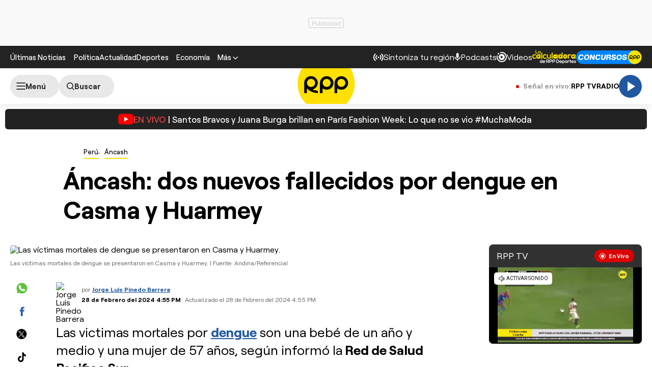

--- FILE ---
content_type: text/html; charset=UTF-8
request_url: https://rpp.pe/peru/ancash/ancash-dos-nuevos-fallecidos-por-dengue-en-casma-y-huarmey-noticia-1537619?itlk=ikultimo
body_size: 43300
content:
<!DOCTYPE html>
<html lang="es">
    <head>
 <meta charset="UTF-8" />
<meta name="viewport" content="width=device-width, initial-scale=1.0" />
<title>Áncash: dos nuevos fallecidos por dengue en Casma y Huarmey</title>
<link rel="preload" href="//s2.rpp-noticias.io/static/dist/css/general2.css?v=2091217461133342" as="style">
<link rel="preconnect dns-prefetch" href="//s2.rpp-noticias.io">
<link rel="preconnect dns-prefetch" href="//md1.rpp-noticias.io">
<link rel="preconnect dns-prefetch" href="www.googletagservices.com">
<link rel="preconnect dns-prefetch" href="www.googletagmanager.com"/>
<link rel="preconnect dns-prefetch" href="//gstatic.com" />
<link rel="preconnect dns-prefetch" href="//www.google.com" />
<link rel="dns-prefetch" href="//cm.g.doubleclick.net" />
<link rel="dns-prefetch" href="//securepubads.g.doubleclick.net" />

<link rel="preload" href="//s2.rpp-noticias.io/static/dist/fonts/Roobert-Medium.woff2" as="font" type="font/woff2" crossorigin>
<link rel="preload" href="//s2.rpp-noticias.io/static/dist/fonts/Roobert-Regular.woff2" as="font" type="font/woff2" crossorigin>
<link rel="preload" href="//s2.rpp-noticias.io/static/dist/fonts/Roobert-Bold.woff2" as="font" type="font/woff2" crossorigin>

  <link rel="preload" as="image" href="https://f.rpp-noticias.io/2024/02/28/113611_1545625.jpg?width=1020&quality=80"
    imagesrcset="https://f.rpp-noticias.io/2024/02/28/113611_1545625.jpg?width=670&quality=60 670w,
    https://f.rpp-noticias.io/2024/02/28/113611_1545625.jpg?width=860&quality=60 860w,
    https://f.rpp-noticias.io/2024/02/28/113611_1545625.jpg?width=1020&quality=80 1020w"
    imagesizes="(min-width: 1315px) 940px, (min-width: 1024px) calc(100vw - 360px), calc(100vw - 40px)" fetchpriority="high"/>


<link rel="stylesheet" href="//s2.rpp-noticias.io/static/dist/css/general2.css?v=2091217461133342">
<link rel="stylesheet" href="//s2.rpp-noticias.io/static/dist/css/article.css?v=2091217461133342" data-style>


<meta name="theme-color" content="#0060ab"/>
<meta name="description" content="Las victimas mortales por dengue son una beb&eacute; de un a&ntilde;o y medio y una mujer de 57 a&ntilde;os, seg&uacute;n inform&oacute; la Red de Salud Pacifico Sur." />
<meta name="keywords" content="&Aacute;ncash,Casma,Huarmey,dengue" />
<meta name="news_keywords" content="&Aacute;ncash,Casma,Huarmey,dengue" />

<meta name="robots" content="index, follow,max-image-preview:large" />
<meta name="bingbot" content="index, follow"/>
<meta property="og:title" itemprop="headline" content="&Aacute;ncash: dos nuevos fallecidos por dengue en Casma y Huarmey" />
<meta property="og:description" itemprop="description" content="Las victimas mortales por dengue son una beb&eacute; de un a&ntilde;o y medio y una mujer de 57 a&ntilde;os, seg&uacute;n inform&oacute; la Red de Salud Pacifico Sur." />
<meta property="og:image" itemprop="image" content="https://f.rpp-noticias.io/2024/02/28/113611_1545625.jpg?width=860&quality=80" />
<meta property="og:image:width" content="860"/>
<meta property="og:image:height" content="484"/>
<meta property="og:url" itemprop="url" content="https://rpp.pe/peru/ancash/ancash-dos-nuevos-fallecidos-por-dengue-en-casma-y-huarmey-noticia-1537619" />
<meta property="og:type" content="article"/>
<meta name="og:category" content="Perú"/>
<!-- Twitter Card -->
<meta name="twitter:card" content="summary_large_image" />
<meta name="twitter:site" content="@RPPNoticias" />
<meta name="twitter:creator" content="@RPPNoticias" />
<meta name="twitter:domain" content="rpp.pe" />
<meta name="twitter:title" content="&Aacute;ncash: dos nuevos fallecidos por dengue en Casma y Huarmey" />
<meta name="twitter:description" content="Las victimas mortales por dengue son una beb&eacute; de un a&ntilde;o y medio y una mujer de 57 a&ntilde;os, seg&uacute;n inform&oacute; la Red de Salud Pacifico Sur." />
<meta name="twitter:image" content="https://f.rpp-noticias.io/2024/02/28/113611_1545625.jpg?width=860&quality=80" />
<meta property="twitter:account_id" content="3068660363" />
<!-- fin Twitter Card -->
<meta name="googlebot" content="index,follow" />
<meta http-equiv="Content-Language" name="language" content="es" />
<meta name="distribution" content="Global" />
<meta property="fb:app_id" content="185239485185" />
<meta property="fb:admins" content="100009067124936" />
<meta name="lang" content="es" itemprop="inLanguage" />
<meta name="author" content="Jorge Luis Pinedo Barrera" />



<meta property="mrf:tags" content="dateCreated:2024-02-28T17:00:33-05:00" />
<meta property="mrf:tags" content="tipoNota:Breaking News" />
<meta property="mrf:tags" content="creator:Ego Agurto" />
<meta property="mrf:tags" content="formatoNota:audio" />
<link rel="canonical" href="https://rpp.pe/peru/ancash/ancash-dos-nuevos-fallecidos-por-dengue-en-casma-y-huarmey-noticia-1537619"/>
<link rel="shortcut icon" type="image/x-icon" href="//s2.rpp-noticias.io/favicon.ico">
<link rel="apple-touch-icon" sizes="180x180" href="//s2.rpp-noticias.io/static/dist/img/favicon/apple-touch-icon.png">
<link rel="icon" type="image/png" sizes="32x32" href="//s2.rpp-noticias.io/static/dist/img/favicon/favicon-32x32.png">
<link rel="icon" type="image/png" sizes="16x16" href="//s2.rpp-noticias.io/static/dist/img/favicon/favicon-16x16.png">
<link rel="manifest" href="//s2.rpp-noticias.io/static/dist/img/favicon/site.webmanifest">
<meta name="article:published_time" content="2024-02-28T16:55:51-05:00" />
<link rel="alternate" type="application/rss+xml" href="https://rpp.pe/rss">
<!-- Google Tag Manager -->
<script>(function(w,d,s,l,i){w[l]=w[l]||[];w[l].push({'gtm.start':new Date().getTime(),event:'gtm.js'});var f=d.getElementsByTagName(s)[0],j=d.createElement(s),dl=l!='dataLayer'?'&l='+l:'';j.async=true;j.src='https://www.googletagmanager.com/gtm.js?id='+i+dl;f.parentNode.insertBefore(j,f);})(window,document,'script','dataLayer','GTM-5S77JQ3');</script>
<!-- End Google Tag Manager -->

<script>
    window.dataLayer = window.dataLayer || [];
    dataLayer.push({
    'event': 'analyticsPage',
    'Autor': 'jpinedo',
    'Tema': 'ancash|casma|huarmey|dengue',
    'tipo': 'audio'
    });
</script>


<script>
var skin = false;
var charseccion = 'peru';
var charautor = 'Jorge Luis Pinedo Barrera';
const ismovile = navigator.userAgent.match(/iPhone|android|iPod/i);
</script>
<script async src='https://securepubads.g.doubleclick.net/tag/js/gpt.js'></script>
<script data-out-script>
  var googletag = googletag || {}, anchor, interstitial;
  googletag.cmd = googletag.cmd || [];
  googletag.slots = [];
    googletag.cmd.push(function() {
    if(!ismovile && skin){
          googletag.defineSlot('/1028310/Rpp2_peru_Nota_Lateral_Left', [160,600], 'Rpp2_peru_Nota_Lateral_Left_Slot').addService(googletag.pubads());
          googletag.defineSlot('/1028310/Rpp2_peru_Nota_Lateral_Right', [160,600], 'Rpp2_peru_Nota_Lateral_Right_Slot').addService(googletag.pubads());
          googletag.defineSlot('/1028310/Rpp2_peru_Nota_Top', [970,90], 'Rpp2_peru_Nota_Top_Slot').addService(googletag.pubads());
      }else googletag.defineSlot('/1028310/Rpp2_peru_Nota_SuperTop', (ismovile ?  [[320, 100], [300, 100], [320, 50]] : [[728, 90], [970, 90]]), 'Rpp_Top_Slot').addService(googletag.pubads());
        googletag.defineSlot('/1028310/Rpp2_peru_Nota_Middle1', (ismovile ? [[300,250], [320,50], [320,100],[1,1]] : [[300,250], [1,1]]), 'Rpp2_peru_Nota_Middle1_Slot').addService(googletag.pubads());
    googletag.defineSlot('/1028310/Rpp2_peru_Nota_DobleCajaSticky1', (ismovile ? [[300,250], [250,250]] : [300, 250]), 'Rpp_Lateral_Sticky1_Slot').addService(googletag.pubads());
    googletag.defineSlot('/1028310/Rpp2_peru_Nota_DobleCajaSticky2', (ismovile ? [[300,250], [250,250]] : [300, 600]), 'Rpp_Lateral_Sticky2_Slot').addService(googletag.pubads());
    if(ismovile) googletag.defineSlot('/1028310/ITT_AdKaora_Notas_1x1', [1,1], 'ITT_AdKaora_Notas_1x1').addService(googletag.pubads());
        googletag.defineSlot('/1028310/Rpp2_peru_Nota_slider', [1,1], 'Rpp2_peru_Nota_Interstitial_Slot').addService(googletag.pubads());
    googletag.defineSlot('/1028310/Rpp2_peru_Nota_zocalo', (ismovile ? [[300,50],[320,50],[320,100]] : [[728,90]]), 'rpp2_zocalo_sticky_Slot').addService(googletag.pubads());
    /*anchor = googletag.defineOutOfPageSlot('/1028310/Rpp2_anchor', googletag.enums.OutOfPageFormat.BOTTOM_ANCHOR, 'Rpp2_anchor_Slot');
    if(anchor) anchor.addService(googletag.pubads());*/
    interstitial = googletag.defineOutOfPageSlot('/1028310/Rpp2_InterstitialWeb',googletag.enums.OutOfPageFormat.INTERSTITIAL);
    if(interstitial){ interstitial.setForceSafeFrame(true); interstitial.addService(googletag.pubads());}
    if(googletag.pubadsReady) return;
    googletag.pubads().addEventListener('slotRenderEnded', function(e) {
        if (!e.isEmpty) document.getElementById(e.slot.getSlotElementId()).classList.add('ad-render');
     });
        googletag.pubads().enableLazyLoad({fetchMarginPercent: 0, renderMarginPercent: 0, mobileScaling: 0.0});
        googletag.pubads().addEventListener('impressionViewable', function(event) {
      setTimeout(function() {
        googletag.pubads().refresh([event.slot]);
      }, 30 * 1000);
    });
    var _rl_gen_sg=function(){let e="_rl_sg",t=[];try{let o=localStorage.getItem(e);"string"==typeof o&&(t=o.split(","))}catch(e){}if(0===t.length){let o=document.cookie.indexOf(e);if(-1!==o){o+=e.length+1;let n=document.cookie.indexOf(";",o);-1===n&&(n=document.cookie.length),t=document.cookie.substring(o,n).split(",")}}return t};
    googletag.pubads().setTargeting('category', 'rpp,ancash,casma,huarmey,dengue'.split(','));
    googletag.pubads().enableAsyncRendering();
    googletag.pubads().setTargeting("_rl", _rl_gen_sg());
    googletag.enableServices();
  });
  var nom_ads='Rpp2_peru_Nota_';
</script>

<script src="//s2.rpp-noticias.io/static/dist/js/app.js?v=2091217461133342" id="js-main" defer></script>
<script src="https://player.cdn.mdstrm.com/lightning_player/api.js" defer></script>
<script src="//s2.rpp-noticias.io/static/dist/js/ca-audio2.js?v=2091217461133342" defer></script>
<!--script src="//s2.rpp-noticias.io/static/dist/js/ca-audio.js?v=2091217461133342" defer></script-->
<script type="application/ld+json">
{
"@context": "https://schema.org",
"@type": "Organization",
"legalName": "GRUPO RPP",
"name" : "RPP Noticias",
"url": "https://rpp.pe/",
"logo" : "https://f.rpp-noticias.io/2020/06/05/rpp-feed_952838.png",
"sameAs" : [
  "https://www.facebook.com/rppnoticias",
  "https://twitter.com/rppnoticias",
  "https://www.youtube.com/user/RPPNOTICIAS",
  "https://www.instagram.com/rppnoticias/",
  "https://pe.linkedin.com/company/gruporpp-s-a-"
  ],
"foundingDate": "1963",
"founders": {
    "@type": "Person",
    "name": "Manuel Delgado Parker"
  },
"address":{
    "@type": "PostalAddress",
    "streetAddress": "Av. Paseo de la República 3866",
    "addressLocality": "San Isidro",
    "addressRegion": "LIMA",
    "postalCode": "15046",
    "addressCountry": {
      "@type": "Country",
      "name": "PERU"
    }
  }
}
</script>
<script type="application/ld+json">
{
"@context": "https://schema.org",
"@type": "NewsMediaOrganization",
"legalName": "GRUPO RPP",
"name" : "RPP Noticias",
"url": "https://rpp.pe/",
"logo" : "https://f.rpp-noticias.io/2020/06/05/rpp-feed_952838.png",
"sameAs" : [
  "https://www.facebook.com/rppnoticias",
  "https://twitter.com/rppnoticias",
  "https://www.youtube.com/user/RPPNOTICIAS",
  "https://www.instagram.com/rppnoticias/",
  "https://pe.linkedin.com/company/gruporpp-s-a-"
  ],
"foundingDate": "1963",
"founders": {
    "@type": "Person",
    "name": "Manuel Delgado Parker"
  },
"address":{
    "@type": "PostalAddress",
    "streetAddress": "Av. Paseo de la República 3866",
    "addressLocality": "San Isidro",
    "addressRegion": "LIMA",
    "postalCode": "15046",
    "addressCountry": {
      "@type": "Country",
      "name": "PERU"
    }
  },
"contactPoint":{
  "@type": "ContactPoint",
  "contactType" : "Newsroom Contact",
  "email" : "prensa@guporpp.com.pe",
  "url" : "https://www.gruporpp.com.pe/"
},
"ethicsPolicy": "https://rpp.pe/principios-eticos/#politica-etica",
"diversityPolicy": "https://rpp.pe/principios-eticos/#declaracion-de-diversas-voces",
"missionCoveragePrioritiesPolicy": "https://rpp.pe/principios-eticos/#mision-y-vision",
"correctionsPolicy": "https://rpp.pe/principios-eticos/#politica-de-correcciones-y-practicas",
"verificationFactCheckingPolicy": "https://rpp.pe/principios-eticos/#estandares-de-verificacion-de-la-informacion",
"unnamedSourcesPolicy": "https://rpp.pe/principios-eticos/#politica-de-fuentes-anonimas",
"masthead": "https://rpp.pe/principios-eticos/#equipo-editorial-principal"

}
</script>
<script type="application/ld+json">
 {
    "@context": "https://schema.org",
    "@type": "NewsArticle",
      "datePublished": "2024-02-28T16:55:51-05:00",
      "dateModified": "2024-02-28T16:55:51-05:00",
    "headline": "&Aacute;ncash: dos nuevos fallecidos por dengue en Casma y Huarmey",
    "alternativeHeadline": "&Aacute;ncash: dos nuevos fallecidos por dengue en Casma y Huarmey",
    "url": "https://rpp.pe/peru/ancash/ancash-dos-nuevos-fallecidos-por-dengue-en-casma-y-huarmey-noticia-1537619",
    "description": "Las victimas mortales por dengue son una bebé de un año y medio y una mujer de 57 años, según informó la Red de Salud Pacifico Sur.",
    "articleSection":"Perú",
    "articleBody":"La Red de Salud Pac\u00edfico Sur inform\u00f3 sobre dos nuevos casos mortales por dengue en la regi\u00f3n \u00c1ncash. Se trata de una beb\u00e9 de un a\u00f1o y medio, proveniente de Casma, y una mujer de 57 a\u00f1os, oriunda de Huarmey.&nbsp; &nbsp;La menor, quien presentaba v\u00f3mitos, diarrea y deshidrataci\u00f3n, fue llevada al \u00e1rea de emergencia del Hospital de Apoyo San Ignacio de Casma. Debido a que presentaba dificultades para respirar tuvo que ser entubada. &nbsp;&nbsp;Al no mostrar una mejora en su salud, la beb\u00e9 fue derivada al Hospital Regional Eleazar Guzm\u00e1n Barr\u00f3n de Nuevo Chimbote, donde lamentablemente lleg\u00f3 sin vida.La menor se convirti\u00f3 en la sexta v\u00edctima mortal y la segunda beb\u00e9 que fallece por dengue en Casma.Primer caso mortal en Huarmey&nbsp;Respecto a la mujer de 57 a\u00f1os, se inform\u00f3 que presentaba fiebre, dolores de cabeza, muscular y de articulaciones, por lo que ven\u00eda siendo atendida en el centro m\u00e9dico de EsSalud de Huarmey.Si bien se le diagnostic\u00f3 dengue sin signos de alarma, aparentemente se mostraba estable y acud\u00eda a diario a sus controles. Sin embargo, su salud comenz\u00f3 a resquebrajarse, sufriendo incluso convulsiones.Debido al cuadro que presentaba fue referida al Hospital III Laderas de EsSalud Chimbote, donde finalmente falleci\u00f3, siendo la primera v\u00edctima mortal por dengue de la provincia de Huarmey.",
    "keywords": "&Aacute;ncash,Casma,Huarmey,dengue",
    "mainEntityOfPage":{
      "@type":"WebPage",
      "@id":"https://rpp.pe/peru/ancash/ancash-dos-nuevos-fallecidos-por-dengue-en-casma-y-huarmey-noticia-1537619"
    },
        "author": {"@type":"Person", "name":"Jorge Luis Pinedo Barrera" , "url": "https://rpp.pe/autor/jpinedo"},
        "publisher": {
    "@type": "Organization",
    "name": "RPP",
    "url": "https:\/\/rpp.pe",
    "logo": {
        "@type": "ImageObject",
        "Url": "https:\/\/f.rpp-noticias.io\/2020\/06\/05\/rpp-feed_952838.png",
        "width": 304,
        "height": 84
    }
} ,
    "image": [
    {
        "@type": "ImageObject",
        "url": "https:\/\/f.rpp-noticias.io\/2024\/02\/28\/113611_1545625.jpg?width=1020&quality=80",
        "description": "Las v&iacute;ctimas mortales de dengue se presentaron en Casma y Huarmey. ",
        "width": "1020",
        "height": "574"
    }
],
    "audio": [
    {
        "@type": "AudioObject",
        "name": "&Aacute;ncash: dos nuevos fallecidos por dengue en Casma y Huarmey",
        "description": "La Red de Salud Pac&iacute;fico Sur inform&oacute; sobre dos nuevos casos mortales por dengue en la regi&oacute;n &Aacute;ncash. Se trata de una beb&eacute; de un a&ntilde;o y medio, proveniente de Casma, y una mujer de 57 a&ntilde;os, oriunda de Huarmey.&nbsp; &nbsp;",
        "thumbnailUrl": "https:\/\/f.rpp-noticias.io\/2024\/02\/28\/h03m-mp3cutnet-1545626mp3_1545627.jpg",
        "uploadDate": "2024-02-28T16:55:51-05:00",
        "contentUrl": "https:\/\/f.rpp-noticias.io\/2024\/02\/28\/h03m-mp3cutnet_1545626.mp3",
        "encodingFormat": "mp3",
        "publisher": {
            "@type": "Organization",
            "name": "RPP",
            "url": "https:\/\/rpp.pe",
            "logo": {
                "@type": "ImageObject",
                "Url": "https:\/\/f.rpp-noticias.io\/2020\/06\/05\/rpp-feed_952838.png",
                "width": 304,
                "height": 84
            }
        }
    }
]  }
</script>

<script type="application/ld+json">
  {
    "@context": "https:\/\/schema.org",
    "@type": "ImageObject",
    "url": "https:\/\/f.rpp-noticias.io\/2024\/02\/28\/113611_1545625.jpg?width=1020&quality=80",
    "description": "Las v&iacute;ctimas mortales de dengue se presentaron en Casma y Huarmey. ",
    "width": "1020",
    "height": "574"
}</script>


<script type="application/ld+json">
  {
    "@context": "https:\/\/schema.org",
    "@type": "AudioObject",
    "name": "&Aacute;ncash: dos nuevos fallecidos por dengue en Casma y Huarmey",
    "description": "La Red de Salud Pac&iacute;fico Sur inform&oacute; sobre dos nuevos casos mortales por dengue en la regi&oacute;n &Aacute;ncash. Se trata de una beb&eacute; de un a&ntilde;o y medio, proveniente de Casma, y una mujer de 57 a&ntilde;os, oriunda de Huarmey.&nbsp; &nbsp;",
    "thumbnailUrl": "https:\/\/f.rpp-noticias.io\/2024\/02\/28\/h03m-mp3cutnet-1545626mp3_1545627.jpg",
    "uploadDate": "2024-02-28T16:55:51-05:00",
    "contentUrl": "https:\/\/f.rpp-noticias.io\/2024\/02\/28\/h03m-mp3cutnet_1545626.mp3",
    "encodingFormat": "mp3",
    "publisher": {
        "@type": "Organization",
        "name": "RPP",
        "url": "https:\/\/rpp.pe",
        "logo": {
            "@type": "ImageObject",
            "Url": "https:\/\/f.rpp-noticias.io\/2020\/06\/05\/rpp-feed_952838.png",
            "width": 304,
            "height": 84
        }
    }
}</script>

<script type="application/ld+json">
  {
    "@context": "https://schema.org",
    "@type": "BreadcrumbList",
    "itemListElement": [{
      "@type": "ListItem",
      "position": 1,
      "name": "Áncash",
      "item": "https://rpp.pe/peru/ancash"
    }]
  }
</script>
</head>
<body data-x="media,alerta,poll,ads-body, redirect" class="">
<div class="banner banner--billboard">
   <div id="Rpp_Top_Slot" class="banner__cover">
      <script data-out-script>
            var sublime = sublime || {};
            googletag.cmd.push(function() { googletag.display('Rpp_Top_Slot') });
      </script>
  </div>
</div>
<!-- Google Tag Manager (noscript) -->
<noscript><iframe src="https://www.googletagmanager.com/ns.html?id=GTM-5S77JQ3"
height="0" width="0" style="display:none;visibility:hidden"></iframe></noscript>
<!-- End Google Tag Manager (noscript) -->
<header class="header">
  <div class="container header__container">
    <div class="header__wrapper">
      <div class="header__wrapper--desktop">
        <div class="header__wrapper--left">
          <span class="header__ultimas-noticias"><a  href="https://rpp.pe/ultimas-noticias" class="header__nav-link" rel="noopener noreferrer">Últimas Noticias</a></span>
          <nav class="header__nav">
            <ul class="header__nav-list">
              <li class="header__nav__li hide-tablet">
                  <a href="https://rpp.pe/politica" class="header__nav-link" rel="noopener noreferrer">Política</a>
              </li>
              <li class="header__nav__li hide-tablet">
                  <a href="https://rpp.pe/actualidad" class="header__nav-link" rel="noopener noreferrer">Actualidad</a>
              </li>
              <li class="header__nav__li hide-tablet">
                  <a href="https://rpp.pe/deportes" class="header__nav-link" rel="noopener noreferrer">Deportes</a>
              </li>
              <li class="header__submenu__li">
                <a href="https://rpp.pe/economia" class="header__submenu__a" rel="noopener noreferrer">Economía</a>
              </li>
              <li class="header__nav__li">
                <div class="header__submenu">
                  <span class="header__nav-button--mas" tabindex="0" role="button">
                    <span class="header__nav-link">Más</span>
                    <svg width="10" height="6" viewBox="0 0 10 6" fill="none">
                      <path d="M5 6L0 1L1 0L5 4L9 0L10 1L5 6Z" fill="white"/>
                    </svg>

                  </span>
                  <ul class="header__submenu__ul">
                    <li class="header__submenu__li hide-desktop">
                        <a href="https://rpp.pe/politica" class="header__submenu__a" rel="noopener noreferrer">Política</a>
                    </li>
                    <li class="header__submenu__li hide-desktop">
                        <a href="https://rpp.pe/actualidad" class="header__submenu__a" rel="noopener noreferrer">Actualidad</a>
                    </li>
                    <li class="header__submenu__li hide-desktop">
                        <a href="https://rpp.pe/deportes" class="header__submenu__a" rel="noopener noreferrer">Deportes</a>
                    </li>
                    <li class="header__submenu__li hide-desktop">
                      <a href="https://rpp.pe/tecno" class="header__submenu__a" rel="noopener noreferrer">Tecnología</a>
                    </li>
                    <!--li class="header__submenu__li">
                      <a href="https://rpp.pe/tecno" class="header__submenu__a" rel="noopener noreferrer">Tecnología</a>
                    </li-->
                    <li class="header__submenu__li">
                      <a href="https://rpp.pe/peru" class="header__submenu__a" rel="noopener noreferrer">Perú</a>
                    </li>
                    <li class="header__submenu__li">
                      <a href="https://rpp.pe/entretenimiento" class="header__submenu__a" rel="noopener noreferrer">Entretenimiento</a>
                    </li>
                    <li class="header__submenu__li">
                        <a href="https://rpp.pe/mundo" class="header__submenu__a" rel="noopener noreferrer">Mundo</a>
                    </li>
                    <!--li class="header__submenu__li">
                      <a href="https://rpp.pe/videojuegos" class="header__submenu__a" rel="noopener noreferrer">Videojuegos</a>
                    </li-->
                    <li class="header__submenu__li">
                      <a href="https://rpp.pe/vital" class="header__submenu__a" rel="noopener noreferrer">Vital</a>
                    </li>
                    <li class="header__submenu__li">
                      <a href="https://rpp.pe/audio" target="_blank" class="header__submenu__a" rel="noopener noreferrer">Radio</a>
                    </li>

                    <li class="header__submenu__li">
                      <a href="https://rpp.pe/videos" target="_blank" class="header__submenu__a" rel="noopener noreferrer">Videos</a>
                    </li>

                    <!--li class="header__submenu__li">
                      <a href="#" class="header__submenu__a">Noticias</a>
                    </li>
                    <li class="header__submenu__li">
                      <a href="#" class="header__submenu__a">Humor</a>
                    </li-->

                  </ul>
                </div>
              </li>
            </ul>
          </nav>
        </div>

        <div class="header__wrapper--right">
          <div class="row-left">
             <button class="header__nav-button--radio" onclick="fn(this, event, {method:'openRegions'})">
                <svg width="20" height="15" viewBox="0 0 22 16" fill="none">
                  <path d="M4.71828 0.31852C4.81926 0.419383 4.89936 0.53916 4.95401 0.671002C5.00867 0.802845 5.0368 0.944168 5.0368 1.08689C5.0368 1.22961 5.00867 1.37093 4.95401 1.50278C4.89936 1.63462 4.81926 1.7544 4.71828 1.85526C3.08862 3.4852 2.1731 5.6957 2.1731 8.00059C2.1731 10.3055 3.08862 12.516 4.71828 14.1459C4.81911 14.2468 4.89908 14.3666 4.95363 14.4984C5.00817 14.6302 5.03622 14.7715 5.03617 14.9141C5.03611 15.0568 5.00797 15.198 4.95333 15.3298C4.8987 15.4616 4.81864 15.5813 4.71774 15.6821C4.61683 15.7829 4.49706 15.8629 4.36525 15.9175C4.23344 15.972 4.09218 16 3.94953 16C3.80688 15.9999 3.66563 15.9718 3.53386 15.9172C3.40209 15.8625 3.28237 15.7825 3.18154 15.6816C-1.06051 11.4395 -1.06051 4.56057 3.18154 0.31852C3.2824 0.217544 3.40218 0.137439 3.53402 0.0827849C3.66587 0.0281309 3.80719 0 3.94991 0C4.09263 0 4.23395 0.0281309 4.3658 0.0827849C4.49764 0.137439 4.61742 0.217544 4.71828 0.31852ZM18.5446 0.31852C22.7866 4.56166 22.7866 11.4395 18.5446 15.6816C18.3398 15.8794 18.0654 15.9889 17.7807 15.9864C17.4959 15.9839 17.2235 15.8697 17.0222 15.6683C16.8208 15.467 16.7066 15.1946 16.7041 14.9098C16.7016 14.6251 16.8111 14.3507 17.0089 14.1459C18.6386 12.516 19.5541 10.3055 19.5541 8.00059C19.5541 5.6957 18.6386 3.4852 17.0089 1.85526C16.8052 1.65162 16.6906 1.37537 16.6905 1.08727C16.6904 0.799181 16.8048 0.522847 17.0084 0.319062C17.212 0.115278 17.4883 0.000736216 17.7764 0.000634381C18.0645 0.000532545 18.3408 0.114879 18.5446 0.31852ZM7.94055 3.43978C8.14415 3.64345 8.25852 3.91963 8.25852 4.20761C8.25852 4.49559 8.14415 4.77178 7.94055 4.97544C7.54518 5.37077 7.23155 5.8401 7.01758 6.35664C6.8036 6.87319 6.69347 7.42682 6.69347 7.98593C6.69347 8.54503 6.8036 9.09867 7.01758 9.61521C7.23155 10.1318 7.54518 10.6011 7.94055 10.9964C8.04427 11.0966 8.12701 11.2164 8.18393 11.3489C8.24085 11.4814 8.27081 11.6239 8.27206 11.7682C8.27331 11.9124 8.24583 12.0554 8.19123 12.1888C8.13662 12.3223 8.05598 12.4436 7.95401 12.5455C7.85204 12.6475 7.73078 12.7281 7.59731 12.7827C7.46384 12.8374 7.32083 12.8648 7.17663 12.8636C7.03242 12.8623 6.88991 12.8324 6.75741 12.7755C6.62491 12.7185 6.50508 12.6358 6.40489 12.5321C5.19921 11.3263 4.52186 9.69105 4.52186 7.98593C4.52186 6.2808 5.19921 4.64551 6.40489 3.43978C6.60855 3.23618 6.88474 3.12181 7.17272 3.12181C7.4607 3.12181 7.73688 3.23618 7.94055 3.43978ZM15.4983 3.43978C16.7039 4.64551 17.3813 6.2808 17.3813 7.98593C17.3813 9.69105 16.7039 11.3263 15.4983 12.5321C15.3974 12.633 15.2777 12.713 15.1459 12.7677C15.0142 12.8223 14.8729 12.8504 14.7303 12.8505C14.5876 12.8505 14.4464 12.8225 14.3146 12.768C14.1827 12.7134 14.063 12.6334 13.9621 12.5326C13.8612 12.4318 13.7811 12.3121 13.7265 12.1803C13.6718 12.0485 13.6437 11.9073 13.6436 11.7646C13.6436 11.622 13.6716 11.4807 13.7262 11.3489C13.7807 11.2171 13.8607 11.0973 13.9615 10.9964C14.3569 10.6011 14.6705 10.1318 14.8845 9.61521C15.0985 9.09867 15.2086 8.54503 15.2086 7.98593C15.2086 7.42682 15.0985 6.87319 14.8845 6.35664C14.6705 5.8401 14.3569 5.37077 13.9615 4.97544C13.7579 4.77165 13.6435 4.49532 13.6436 4.20723C13.6437 3.91913 13.7583 3.64288 13.9621 3.43924C14.1659 3.2356 14.4422 3.12125 14.7303 3.12136C15.0184 3.12146 15.2946 3.236 15.4983 3.43978ZM10.951 6.4481C11.165 6.4481 11.3768 6.49024 11.5744 6.5721C11.7721 6.65397 11.9517 6.77397 12.1029 6.92524C12.2542 7.07651 12.3742 7.2561 12.4561 7.45374C12.538 7.65139 12.5801 7.86322 12.5801 8.07715C12.5801 8.29108 12.538 8.50292 12.4561 8.70056C12.3742 8.89821 12.2542 9.0778 12.1029 9.22907C11.9517 9.38034 11.7721 9.50033 11.5744 9.5822C11.3768 9.66407 11.165 9.70621 10.951 9.70621C10.519 9.70621 10.1046 9.53457 9.79912 9.22907C9.49361 8.92356 9.32198 8.5092 9.32198 8.07715C9.32198 7.6451 9.49361 7.23075 9.79912 6.92524C10.1046 6.61973 10.519 6.4481 10.951 6.4481Z" fill="white"/>
                </svg>

               <span>Sintoniza tu región</span>
             </button>
             <a class="header__nav-button--podcast" href="https://rpp.pe/audio/podcast" target="_blank" rel="noopener noreferrer" data-mrf-recirculation = "CTA Podcast Header">
                <svg width="13" height="16" viewBox="0 0 13 17" fill="none">
                  <path d="M6.0725 10.5C5.34333 10.5 4.72354 10.2448 4.21313 9.73438C3.70271 9.22396 3.4475 8.60417 3.4475 7.875V2.625C3.4475 1.89583 3.70271 1.27604 4.21313 0.765625C4.72354 0.255208 5.34333 0 6.0725 0C6.80167 0 7.42146 0.255208 7.93188 0.765625C8.44229 1.27604 8.6975 1.89583 8.6975 2.625V7.875C8.6975 8.60417 8.44229 9.22396 7.93188 9.73438C7.42146 10.2448 6.80167 10.5 6.0725 10.5ZM6.0725 16.625C5.82458 16.625 5.61692 16.541 5.4495 16.373C5.2815 16.2056 5.1975 15.9979 5.1975 15.75V13.9125C3.84125 13.7375 2.68917 13.176 1.74125 12.2281C0.793334 11.2802 0.217292 10.1427 0.013125 8.81563C-0.030625 8.56771 0.0350003 8.34896 0.21 8.15938C0.385 7.96979 0.618334 7.875 0.91 7.875C1.11417 7.875 1.29646 7.95142 1.45688 8.10425C1.61729 8.25767 1.71938 8.44375 1.76313 8.6625C1.95271 9.68333 2.44854 10.5365 3.25063 11.2219C4.05271 11.9073 4.99333 12.25 6.0725 12.25C7.15167 12.25 8.09229 11.9073 8.89438 11.2219C9.69646 10.5365 10.1923 9.68333 10.3819 8.6625C10.4256 8.44375 10.5315 8.25767 10.6995 8.10425C10.8669 7.95142 11.0527 7.875 11.2569 7.875C11.534 7.875 11.76 7.96979 11.935 8.15938C12.11 8.34896 12.1756 8.56771 12.1319 8.81563C11.9277 10.1427 11.3517 11.2802 10.4038 12.2281C9.45584 13.176 8.30375 13.7375 6.9475 13.9125V15.75C6.9475 15.9979 6.86379 16.2056 6.69638 16.373C6.52838 16.541 6.32042 16.625 6.0725 16.625Z" fill="white"/>
                </svg>
                <span>Podcasts</span>
             </a>
             <a class="header__nav-button--podcast" href="https://rpp.pe/videos"  rel="noopener noreferrer" data-mrf-recirculation = "CTA Videos Header">
                <svg width="20" height="20" viewBox="0 0 20 20" fill="none">
                    <path d="M20 10C20 4.46 15.54 0 10 0C8.83 0 7.7 0.19 6.62 0.56L7.32 2.5C8.17 2.16 9.06 1.97 10 1.97C14.41 1.97 18.03 5.59 18.03 10C18.03 14.41 14.41 18.03 10 18.03C5.59 18.03 1.97 14.41 1.97 10C1.97 9.06 2.16 8.12 2.5 7.28L0.56 6.62C0.19 7.7 0 8.83 0 10C0 15.54 4.46 20 10 20C15.54 20 20 15.54 20 10ZM3.47 1.97C4.32 1.97 5 2.68 5 3.47C5 4.32 4.32 5 3.47 5C2.68 5 1.97 4.32 1.97 3.47C1.97 2.68 2.68 1.97 3.47 1.97ZM16 10C16 6.67 13.33 4 10 4C6.67 4 4 6.67 4 10C4 13.33 6.67 16 10 16C13.33 16 16 13.33 16 10ZM13 10L8 13V7" fill="white"/>
                </svg>
                <span>Videos</span>
              </a>
              <!--a class="header__nav-button--podcast" target="_blank" href="https://rpp.pe/las-fijas-del-ahorro"  rel="noopener noreferrer">
                      <img src="//s2.rpp-noticias.io/static/dist/img/fijasdelahorro.svg" width="85" height="24" style="vertical-align: middle;"  alt="Las Fijas del Ahorro de Caja Cusco">
               </a-->
           </div>
          <div class="row-right">
            <a class="header__nav-button" target="_blank" href="https://rpp.pe/calculadora-rpp-futbol-en-vivo-tabla-posiciones" rel="noopener noreferrer" data-mrf-recirculation="CTA Calculadora Header">
              <img src="//s2.rpp-noticias.io/static/dist/img/free/logo_calculadora_rpp_deportes.svg" loading="lazy" style="vertical-align: middle;"  height="28" width="86" alt="Calculadora liga 1">
            </a>
            <a class="header__nav-button" target="_blank" href="https://participa.rpp.pe/?utm_source=rpp&utm_medium=rpp&utm_campaing=concurso-header" rel="noopener noreferrer" data-mrf-recirculation="CTA Concurso Header">
                    <img src="//s2.rpp-noticias.io/static/dist/img/concursosrpp.svg" loading="lazy" style="vertical-align: middle;" width="129" height="27" alt="Concursos RPP">
            </a>
          </div>
        </div>
      </div>
      <div class="header__wrapper--mobile header__wrapper--mobile-article" data-mrf-recirculation="CTA link temas">
        <nav class="header__nav">
          <ul class="header__nav-list" id="header__nav-list">
            <li class="header__nav__li">
              <a href="https://rpp.pe/politica" class="header__nav-link" rel="noopener noreferrer">Política</a>
            </li>
            <li class="header__nav__li">
              <a href="https://rpp.pe/actualidad" class="header__nav-link" rel="noopener noreferrer">Actualidad</a>
            </li>
            <li class="header__nav__li">
              <a href="https://rpp.pe/deportes" class="header__nav-link" rel="noopener noreferrer">Deportes</a>
            </li>
            <li class="header__nav__li">
              <a href="https://rpp.pe/mundo" class="header__nav-link" rel="noopener noreferrer">Mundo</a>
            </li>
          </ul>
        </nav>
      </div>
      <div class="header__wrapper--right-m">
        <a class="header__nav-button--podcast" href="https://rpp.pe/videos"  rel="noopener noreferrer">
            <svg width="20" height="20" viewBox="0 0 20 20" fill="none" style="max-width: none;">
                <path d="M20 10C20 4.46 15.54 0 10 0C8.83 0 7.7 0.19 6.62 0.56L7.32 2.5C8.17 2.16 9.06 1.97 10 1.97C14.41 1.97 18.03 5.59 18.03 10C18.03 14.41 14.41 18.03 10 18.03C5.59 18.03 1.97 14.41 1.97 10C1.97 9.06 2.16 8.12 2.5 7.28L0.56 6.62C0.19 7.7 0 8.83 0 10C0 15.54 4.46 20 10 20C15.54 20 20 15.54 20 10ZM3.47 1.97C4.32 1.97 5 2.68 5 3.47C5 4.32 4.32 5 3.47 5C2.68 5 1.97 4.32 1.97 3.47C1.97 2.68 2.68 1.97 3.47 1.97ZM16 10C16 6.67 13.33 4 10 4C6.67 4 4 6.67 4 10C4 13.33 6.67 16 10 16C13.33 16 16 13.33 16 10ZM13 10L8 13V7" fill="white"></path>
            </svg>
            <span>Videos</span>
          </a>
          <!--a class="header__nav-button--podcast" target="_blank" href="https://rpp.pe/las-fijas-del-ahorro"   rel="noopener noreferrer">
               <img src="//s2.rpp-noticias.io/static/dist/img/fijasdelahorro.svg" loading="lazy" style="vertical-align: middle;"  alt="Las Fijas del Ahorro de Caja Cusco">
            </a-->
        </div>
  </div>
</div>
</header>
<div class="sub-header" id="subHeader">
  <div class="container">
    <div class="sub-header__wrapper">
                  <!-- Reproductor II-->
      <div class="sub-header__wrapper--left">
        <label for="checkedmenu" class="sub-header__button sub-header__button--menu" data-mrf-conversion="CTA show menu" aria-label="Abrir menú">
          <svg width="18" height="14" viewBox="0 0 18 14" fill="none">
          <path d="M1 1H17M1 7H17M1 13H17" stroke="black" stroke-width="1.5" stroke-linecap="round" stroke-linejoin="round"/>
          </svg>
          <span class="text-menu">Menú</span>
        </label>
        <a class="sub-header__button sub-header__button--search " aria-label="Buscar" href="https://rpp.pe/buscar">
          <svg width="15" height="15" viewBox="0 0 16 16" fill="none" style="margin-left: 3px;">
          <path d="M11.25 11.25L14.75 14.75M0.75 6.75C0.75 7.53793 0.905195 8.31815 1.20672 9.0461C1.50825 9.77405 1.95021 10.4355 2.50736 10.9926C3.06451 11.5498 3.72595 11.9917 4.4539 12.2933C5.18185 12.5948 5.96207 12.75 6.75 12.75C7.53793 12.75 8.31815 12.5948 9.0461 12.2933C9.77405 11.9917 10.4355 11.5498 10.9926 10.9926C11.5498 10.4355 11.9917 9.77405 12.2933 9.0461C12.5948 8.31815 12.75 7.53793 12.75 6.75C12.75 5.1587 12.1179 3.63258 10.9926 2.50736C9.86742 1.38214 8.3413 0.75 6.75 0.75C5.1587 0.75 3.63258 1.38214 2.50736 2.50736C1.38214 3.63258 0.75 5.1587 0.75 6.75V6.75Z" stroke="black" stroke-width="1.5" stroke-linecap="round" stroke-linejoin="round"/>
          </svg>
          <span>Buscar</span>
        </a>
      </div>
      <div class="sub-header__wrapper--center">
        <a class="sub-header__logo-wrapper" title="RPP Noticias" href="/">
          <svg width="113" height="112" viewBox="0 0 300 299" fill="none">
            <path d="M299.027 149.769C299.027 232.078 232.094 298.797 149.506 298.797C66.9185 298.797 0 232.078 0 149.769C0 67.4607 66.9329 0.742188 149.52 0.742188C232.108 0.742188 299.041 67.4607 299.041 149.769" fill="#FFE000"/>
            <path d="M77.6675 180.652C93.5819 177.143 105.485 163.02 105.485 146.107C105.485 126.561 89.5853 110.727 69.9917 110.727C50.398 110.727 34.498 126.561 34.498 146.107V199.493H48.6955V175.201C63.0661 190.159 83.3234 199.493 105.745 199.493V186.851C95.7029 186.851 86.1946 184.607 77.6675 180.652M48.8542 146.351C48.8542 134.543 58.4635 124.95 70.3379 124.95C82.2124 124.95 91.7928 134.543 91.7928 146.351C91.7928 158.159 82.2124 167.752 70.3379 167.752C58.4635 167.752 48.8542 158.173 48.8542 146.351Z" fill="black"/>
            <path fill-rule="evenodd" clip-rule="evenodd" d="M152.19 111.188C132.582 111.188 116.682 127.037 116.682 146.582V199.983H130.879V174.9C136.824 179.33 144.182 181.976 152.19 181.976C171.798 181.976 187.683 166.141 187.683 146.596C187.683 127.051 171.798 111.202 152.19 111.202M152.247 167.292C140.647 167.292 131.24 157.929 131.24 146.366C131.24 134.803 140.647 125.44 152.247 125.44C163.848 125.44 173.226 134.803 173.226 146.366C173.226 157.929 163.819 167.292 152.247 167.292" fill="black"/>
            <path fill-rule="evenodd" clip-rule="evenodd" d="M229.02 111.188C209.412 111.188 193.526 127.037 193.526 146.582V199.983H207.724V174.9C213.654 179.33 221.027 181.976 229.02 181.976C248.642 181.976 264.528 166.141 264.528 146.596C264.528 127.051 248.642 111.202 229.02 111.202M229.078 167.292C217.463 167.292 208.07 157.929 208.07 146.366C208.07 134.803 217.463 125.44 229.078 125.44C240.692 125.44 250.056 134.803 250.056 146.366C250.056 157.929 240.664 167.292 229.078 167.292Z" fill="black"/>
          </svg>
        </a>
      </div>

      <div class="sub-header__wrapper--right" style="gap: 15px;">
        <div class="signals-links">
          <span class="signals-links__label hide-mobile">
            <svg width="6" height="6" viewBox="0 0 6 6" fill="none" style="margin-right: 5px"><circle cx="3" cy="3" r="3" fill="#DB0000"/></svg>
            <span>Señal en vivo:</span>
          </span>
          <div class="signals-links__items" >
            <div class="signals-links__item" id="rppTvLink" data-mrf-recirculation="CTA header link RPPTV">
              <a href="https://rpp.pe/tv-vivo">
                RPP TV
              </a>
            </div>
            <svg width="1" height="15" viewBox="0 0 1 15" fill="none"><line x1="0.5" y1="0.5" x2="0.499899" y2="14.5" stroke="#CCCCCC"/></svg>
            <div class="signals-links__item" data-mrf-recirculation="CTA header link radio">
              <a href="#play-radio" class="faux-audio" data-id="1">
                RADIO
                <script>
                  var _fmedia = _fmedia || {};
                  _fmedia[1] = {live: true};
                </script>
              </a>
            </div>
          </div>
        </div>
        <a href="#regiones" onclick="fn(this, event, {method:'openRegions'})" class="sub-header__button sub-header__button--lang" aria-label="Sintoniza tu región">
        <svg width="13" height="13" viewBox="0 0 13 13" fill="none">
        <path d="M1.4638 5.2C1.3547 5.62471 1.29967 6.0615 1.3 6.5C1.3 6.9485 1.3572 7.384 1.4638 7.8H3.315C3.22737 6.93555 3.22737 6.06445 3.315 5.2H1.4638ZM1.9955 3.9H3.5204C3.6933 3.10895 3.9429 2.40045 4.24905 1.8109C3.30537 2.26552 2.52019 2.9934 1.9955 3.9ZM11.5362 5.2H9.685C9.77263 6.06445 9.77263 6.93555 9.685 7.8H11.5362C11.755 6.94715 11.755 6.05285 11.5362 5.2ZM11.0045 3.9C10.4798 2.9934 9.69463 2.26552 8.75095 1.8109C9.05775 2.40045 9.3067 3.10895 9.4796 3.9H11.0045ZM4.6228 5.2C4.5741 5.63162 4.54979 6.06564 4.55 6.5C4.55 6.94525 4.5747 7.38075 4.6228 7.8H8.3772C8.47509 6.9361 8.47509 6.0639 8.3772 5.2H4.6228ZM4.8555 3.9H8.1445C8.02621 3.41139 7.85557 2.93697 7.63555 2.48495C7.22735 1.6692 6.79055 1.3 6.5 1.3C6.2088 1.3 5.77265 1.6692 5.36445 2.48495C5.1597 2.89575 4.98745 3.3735 4.8555 3.9ZM1.9955 9.1C2.52019 10.0066 3.30537 10.7345 4.24905 11.1891C3.94225 10.5996 3.6933 9.89105 3.5204 9.1H1.9955ZM11.0045 9.1H9.4796C9.3067 9.89105 9.0571 10.5996 8.75095 11.1891C9.69463 10.7345 10.4798 10.0066 11.0045 9.1ZM4.8555 9.1C4.98745 9.6265 5.1597 10.1042 5.36445 10.515C5.77265 11.3308 6.20945 11.7 6.5 11.7C6.7912 11.7 7.22735 11.3308 7.63555 10.515C7.8403 10.1042 8.01255 9.6265 8.1445 9.1H4.8555ZM6.5 13C2.91005 13 0 10.0899 0 6.5C0 2.91005 2.91005 0 6.5 0C10.0899 0 13 2.91005 13 6.5C13 10.0899 10.0899 13 6.5 13Z" fill="black"></path>
        </svg>
        <svg width="10" height="7" viewBox="0 0 10 7" style="transform: rotate(270deg);" fill="none"><path d="M5 6.5L0 1.5L1 0.5L5 4.5L9 0.5L10 1.5L5 6.5Z" fill="black"></path></svg>
        </a>

        <div id="rppPlayer" class="rpp-player live">
          <div class="rpp-inner-player">
            <div class="content-circle-play">

              <button class="circle-play live-play" aria-label="Play" data-mrf-conversion="header play radio">
                <svg class="play-ico" width="34" height="35" viewBox="0 0 24 25" fill="none"><path d="M8 5.64V19.64L19 12.64L8 5.64Z" fill="#ffffff"/></svg>
                <svg class="pause-ico" width="34" height="34" viewBox="0 0 24 24" fill="none"><path d="M14 19H18V5H14M6 19H10V5H6V19Z" fill="#ffffff"/></svg>
              </button>
            </div>

          </div>

          <div id="lgnPlayer"></div>
        </div>
      </div>

    </div>
  </div>
</div>

<div id="alertRpp" class="alert-container">
    <style>
        .alert-container{ height: 40px; background: #ECECEC;border-radius: 6px;     max-width: 1260px;         margin: 10px auto;}
        .franja-hoy{display: flex;align-items: center;padding: 0 20px;height: 100%; gap: 20px; overflow-x: auto; overflow-y: hidden;}
        .franja-hoy__list{display: flex; gap: 10px; list-style: none; padding: 0;}
        .franja-hoy__title{ font-size: 18px; font-weight: 900; color: #979797;}
        .franja-hoy__list li a{ font-size: 12px; background: #fff; padding: 4px 15px 5px; white-space: nowrap; border-radius: 30px; vertical-align: middle; display: inline-flex;}

    </style>

</div>
<input type="checkbox" name="checkedmenu" id="checkedmenu" style="display:none;">
<div id="mainMenu" class="menu">
 <div class="menu-top">
   <div class="menu-top__top">
     <label for="checkedmenu" class="menu-top__icon-close" aria-label="Cerrar menú">
        <svg width="16" height="16" viewBox="0 0 16 16" fill="none">
          <path d="M9.1511 7.98187L15.7654 1.36761C15.8961 1.21497 15.9644 1.01864 15.9566 0.817837C15.9489 0.617035 15.8656 0.426555 15.7235 0.28446C15.5814 0.142366 15.3909 0.0591225 15.1901 0.0513664C14.9893 0.0436103 14.793 0.111912 14.6404 0.242623L8.02611 6.85688L1.41185 0.234644C1.26161 0.084404 1.05784 0 0.845368 0C0.632896 0 0.429127 0.084404 0.278887 0.234644C0.128647 0.384884 0.0442428 0.588653 0.0442428 0.801125C0.0442428 1.0136 0.128647 1.21737 0.278887 1.36761L6.90113 7.98187L0.278887 14.5961C0.195366 14.6677 0.127531 14.7557 0.0796409 14.8547C0.0317507 14.9536 0.00483877 15.0615 0.000594559 15.1713C-0.00364965 15.2812 0.0148651 15.3908 0.0549772 15.4932C0.0950892 15.5956 0.155933 15.6886 0.233688 15.7663C0.311443 15.8441 0.404432 15.9049 0.506817 15.945C0.609203 15.9851 0.718775 16.0036 0.828655 15.9994C0.938536 15.9952 1.04635 15.9682 1.14534 15.9204C1.24433 15.8725 1.33234 15.8046 1.40387 15.7211L8.02611 9.10685L14.6404 15.7211C14.793 15.8518 14.9893 15.9201 15.1901 15.9124C15.3909 15.9046 15.5814 15.8214 15.7235 15.6793C15.8656 15.5372 15.9489 15.3467 15.9566 15.1459C15.9644 14.9451 15.8961 14.7488 15.7654 14.5961L9.1511 7.98187Z" fill="#2B2B2B"/>
        </svg>


      </label>
     <a class="menu-top__icon-rpp" href="/">
       <img src="//s2.rpp-noticias.io/static/dist/img/icons/logo.svg" alt="RPP" width="59" height="59" loading="lazy">
     </a>
     <a href="https://rpp.pe/buscar" aria-label="Buscar" class="menu-top__icon-search" >
      <svg width="16" height="16" viewBox="0 0 16 16" fill="none">
        <path d="M11.25 11.25L14.75 14.75M0.75 6.75C0.75 7.53793 0.905195 8.31815 1.20672 9.0461C1.50825 9.77405 1.95021 10.4355 2.50736 10.9926C3.06451 11.5498 3.72595 11.9917 4.4539 12.2933C5.18185 12.5948 5.96207 12.75 6.75 12.75C7.53793 12.75 8.31815 12.5948 9.0461 12.2933C9.77405 11.9917 10.4355 11.5498 10.9926 10.9926C11.5498 10.4355 11.9917 9.77405 12.2933 9.0461C12.5948 8.31815 12.75 7.53793 12.75 6.75C12.75 5.1587 12.1179 3.63258 10.9926 2.50736C9.86742 1.38214 8.3413 0.75 6.75 0.75C5.1587 0.75 3.63258 1.38214 2.50736 2.50736C1.38214 3.63258 0.75 5.1587 0.75 6.75V6.75Z" stroke="#2B2B2B" stroke-width="1.5" stroke-linecap="round" stroke-linejoin="round"/>
      </svg>
     </a>
   </div>
   <div class="menu-top__bottom">
     <div class="menu-top__bottom-iconsLabel">
       Síguenos en redes sociales
     </div>
     <div class="menu-top__bottom-icons">
       <a href="https://www.tiktok.com/@rppnoticias" title="Compartir por Tiktok" target="_blank" rel="noopener noreferrer">
           <svg width="16" height="17" viewBox="0 0 16 17" fill="none">
               <path d="M11.5229 1.8999V1.2999H10.9229H8.55528H7.95528V1.8999V11.2999C7.95528 12.0896 7.31223 12.7399 6.51145 12.7399C5.71065 12.7399 5.0676 12.0896 5.0676 11.2999C5.0676 10.5303 5.69491 9.88796 6.47269 9.8595L7.05075 9.83835V9.2599V6.89991V6.28987L6.44079 6.29999C3.71043 6.34533 1.49998 8.54725 1.49998 11.2999C1.49998 14.0761 3.75661 16.2999 6.53169 16.2999C9.30852 16.2999 11.5634 14.0544 11.5634 11.2999V7.52746C12.337 7.89435 13.1967 8.10434 14.0896 8.11982L14.7 8.13041V7.51991V5.1599V4.57978L14.1202 4.56024C12.6592 4.51102 11.5229 3.33286 11.5229 1.8999Z" stroke="white" stroke-width="1.2"/>
           </svg>
       </a>
       <a href="https://www.instagram.com/rppnoticias/?hl=es" aria-label="Instagram" target="_blank" rel="noreferrer nofollow">
           <svg width="19" height="18" viewBox="0 0 19 18" fill="none">
           <path d="M13.2499 1.5H5.74988C3.67881 1.5 1.99988 3.17893 1.99988 5.25V12.75C1.99988 14.8211 3.67881 16.5 5.74988 16.5H13.2499C15.3209 16.5 16.9999 14.8211 16.9999 12.75V5.25C16.9999 3.17893 15.3209 1.5 13.2499 1.5Z" stroke="white" stroke-width="1.5" stroke-linecap="round" stroke-linejoin="round"/>
           <path d="M12.4999 8.52773C12.5925 9.15191 12.4858 9.78939 12.1952 10.3495C11.9046 10.9096 11.4448 11.3638 10.8811 11.6475C10.3175 11.9312 9.67874 12.0299 9.05574 11.9297C8.43275 11.8294 7.85722 11.5353 7.41103 11.0891C6.96484 10.6429 6.6707 10.0674 6.57045 9.44439C6.4702 8.82139 6.56895 8.18265 6.85265 7.61901C7.13634 7.05537 7.59054 6.59553 8.15064 6.30491C8.71074 6.01428 9.34822 5.90767 9.9724 6.00023C10.6091 6.09464 11.1985 6.39132 11.6537 6.84646C12.1088 7.30159 12.4055 7.89103 12.4999 8.52773Z" stroke="white" stroke-width="1.2" stroke-linecap="round" stroke-linejoin="round"/>
           <path d="M13.6251 4.875H13.6326" stroke="white" stroke-width="2" stroke-linecap="round" stroke-linejoin="round"/>
           </svg>
       </a>
       <a href="https://www.facebook.com/rppnoticias/" aria-label="Facebook" target="_blank" rel="noreferrer nofollow">
           <svg width="10" height="18" viewBox="0 0 10 18" fill="none">
           <path d="M9.00012 1.5H6.75012C5.75556 1.5 4.80173 1.89509 4.09847 2.59835C3.39521 3.30161 3.00012 4.25544 3.00012 5.25V7.5H0.750122V10.5H3.00012V16.5H6.00012V10.5H8.25012L9.00012 7.5H6.00012V5.25C6.00012 5.05109 6.07914 4.86032 6.21979 4.71967C6.36044 4.57902 6.55121 4.5 6.75012 4.5H9.00012V1.5Z" stroke="white" stroke-width="1.2" stroke-linecap="round" stroke-linejoin="round"/>
           </svg>
       </a>
       <a href="https://twitter.com/RPPNoticias" aria-label="Twitter" target="_blank" rel="noreferrer nofollow">
           <svg width="19" height="16" viewBox="0 0 19 16" fill="none">
           <path d="M0.5438 0L7.49339 8.73667L0.5 15.84H2.07406L8.1969 9.62078L13.1438 15.84H18.5L11.1592 6.612L17.6687 0H16.0947L10.456 5.7276L5.9 0H0.5438ZM2.85852 1.09002H5.31913L16.185 14.75H13.7244L2.85852 1.09002Z" fill="white"/>
           </svg>
       </a>
       <a href="https://www.youtube.com/@RPPNoticias" aria-label="Youtube" target="_blank" rel="noreferrer nofollow">
           <svg width="19" height="18" viewBox="0 0 19 18" fill="none">
               <g clip-path="url(#clip0_131_2898)">
               <path d="M17.4047 4.815C17.3156 4.45906 17.1342 4.13293 16.8787 3.86955C16.6232 3.60618 16.3028 3.41489 15.9497 3.315C14.6597 3 9.4997 3 9.4997 3C9.4997 3 4.3397 3 3.0497 3.345C2.69663 3.44489 2.37618 3.63618 2.12071 3.89955C1.86523 4.16293 1.68379 4.48906 1.5947 4.845C1.35861 6.15417 1.24312 7.48223 1.2497 8.8125C1.24128 10.1528 1.35677 11.491 1.5947 12.81C1.69292 13.1549 1.87843 13.4686 2.1333 13.7209C2.38818 13.9731 2.70381 14.1554 3.0497 14.25C4.3397 14.595 9.4997 14.595 9.4997 14.595C9.4997 14.595 14.6597 14.595 15.9497 14.25C16.3028 14.1501 16.6232 13.9588 16.8787 13.6954C17.1342 13.4321 17.3156 13.1059 17.4047 12.75C17.639 11.4507 17.7544 10.1328 17.7497 8.8125C17.7581 7.47222 17.6426 6.13402 17.4047 4.815V4.815Z" stroke="white" stroke-width="1.2" stroke-linecap="round" stroke-linejoin="round"/><path d="M7.8125 11.2654L12.125 8.81285L7.8125 6.36035V11.2654Z" stroke="white" stroke-width="1.2" stroke-linecap="round" stroke-linejoin="round"/></g><defs><clipPath id="clip0_131_2898"><rect width="18" height="18" fill="white" transform="translate(0.5)"/></clipPath></defs>
           </svg>
       </a>
     </div>


     <a href="https://www.whatsapp.com/channel/0029VZztxLS3gvWYKY1YWN1I" target="_blank" class="button button--whatsapp button--nothov button--fullwidth" rel="noopener noreferrer">
       <svg width="19" height="20" viewBox="0 0 19 20" fill="none">
           <path d="M9.30208 0.894531C4.20616 0.894531 0 5.10069 0 10.1966C0 12.1379 0.566214 13.9174 1.61775 15.4543L0.566214 18.6089C0.485326 18.7707 0.566214 18.9325 0.647101 19.0134C0.808877 19.0943 0.970652 19.1751 1.13243 19.0943L4.36794 18.0427C5.82391 19.0134 7.60344 19.4987 9.30208 19.4987C14.398 19.4987 18.6042 15.2925 18.6042 10.1966C18.6042 5.10069 14.398 0.894531 9.30208 0.894531ZM14.8833 13.9983C14.6407 14.7263 13.67 15.3734 12.8611 15.5352C12.6994 15.5352 12.5376 15.6161 12.2949 15.6161C11.6478 15.6161 10.839 15.3734 9.54475 14.8881C7.92699 14.241 6.30924 12.785 5.01504 10.9246L4.93415 10.8437C4.44882 10.1966 3.72083 9.06419 3.72083 7.85087C3.72083 6.47578 4.44882 5.74779 4.69149 5.42424C5.01504 5.10069 5.41948 4.93892 5.9048 4.93892C5.98569 4.93892 6.06658 4.93892 6.14746 4.93892H6.22835C6.63279 4.93892 6.87545 5.10069 7.11812 5.58602L7.27989 5.90957C7.52255 6.47578 7.84611 7.36555 7.92699 7.52732C8.08877 7.85087 8.08877 8.09354 7.92699 8.3362C7.84611 8.49797 7.76522 8.65975 7.60344 8.82152C7.52255 8.90241 7.44167 8.9833 7.44167 9.06419C7.36078 9.14508 7.27989 9.22596 7.199 9.30685C7.199 9.38774 7.199 9.38774 7.199 9.38774C7.44167 9.79218 7.92699 10.5202 8.57409 11.0864C9.46386 11.8953 10.111 12.1379 10.4345 12.2997H10.5154C10.5963 12.2997 10.6772 12.3806 10.6772 12.2997C10.839 12.1379 11.0007 11.8144 11.2434 11.5717L11.3243 11.4908C11.5669 11.1673 11.8905 11.0864 12.0523 11.0864C12.1332 11.0864 12.2949 11.0864 12.3758 11.1673C12.4567 11.1673 12.6185 11.2482 14.1553 12.057L14.3171 12.1379C14.5598 12.2188 14.7216 12.2997 14.8024 12.5424C15.126 12.7041 15.0451 13.4321 14.8833 13.9983Z" fill="white"/>
           <circle cx="16" cy="3.5" r="3" fill="#FF0404" class="animation-blink"/>
           </svg>

       <span class="button__text">Únete a nuestro canal en WhatsApp</span>
     </a>
     <a href="https://rpp.pe/calculadora-cts-2025" target="_blank" class="button button--secondary button--nothov button--fullwidth" style="min-height: 36px;">
      <span class="button__text">Calcula tu "CTS" con la calculadora RPP 💰</span>
     </a>
     <!-- <a href="https://www.whatsapp.com/channel/0029VaXbUzZ2975KFg6zJL2k" target="_blank" class="button button--whatsapp2 button--nothov button--fullwidth" rel="noopener noreferrer">
       <svg width="19" height="20" viewBox="0 0 19 20" fill="none">
           <path d="M9.30208 0.894531C4.20616 0.894531 0 5.10069 0 10.1966C0 12.1379 0.566214 13.9174 1.61775 15.4543L0.566214 18.6089C0.485326 18.7707 0.566214 18.9325 0.647101 19.0134C0.808877 19.0943 0.970652 19.1751 1.13243 19.0943L4.36794 18.0427C5.82391 19.0134 7.60344 19.4987 9.30208 19.4987C14.398 19.4987 18.6042 15.2925 18.6042 10.1966C18.6042 5.10069 14.398 0.894531 9.30208 0.894531ZM14.8833 13.9983C14.6407 14.7263 13.67 15.3734 12.8611 15.5352C12.6994 15.5352 12.5376 15.6161 12.2949 15.6161C11.6478 15.6161 10.839 15.3734 9.54475 14.8881C7.92699 14.241 6.30924 12.785 5.01504 10.9246L4.93415 10.8437C4.44882 10.1966 3.72083 9.06419 3.72083 7.85087C3.72083 6.47578 4.44882 5.74779 4.69149 5.42424C5.01504 5.10069 5.41948 4.93892 5.9048 4.93892C5.98569 4.93892 6.06658 4.93892 6.14746 4.93892H6.22835C6.63279 4.93892 6.87545 5.10069 7.11812 5.58602L7.27989 5.90957C7.52255 6.47578 7.84611 7.36555 7.92699 7.52732C8.08877 7.85087 8.08877 8.09354 7.92699 8.3362C7.84611 8.49797 7.76522 8.65975 7.60344 8.82152C7.52255 8.90241 7.44167 8.9833 7.44167 9.06419C7.36078 9.14508 7.27989 9.22596 7.199 9.30685C7.199 9.38774 7.199 9.38774 7.199 9.38774C7.44167 9.79218 7.92699 10.5202 8.57409 11.0864C9.46386 11.8953 10.111 12.1379 10.4345 12.2997H10.5154C10.5963 12.2997 10.6772 12.3806 10.6772 12.2997C10.839 12.1379 11.0007 11.8144 11.2434 11.5717L11.3243 11.4908C11.5669 11.1673 11.8905 11.0864 12.0523 11.0864C12.1332 11.0864 12.2949 11.0864 12.3758 11.1673C12.4567 11.1673 12.6185 11.2482 14.1553 12.057L14.3171 12.1379C14.5598 12.2188 14.7216 12.2997 14.8024 12.5424C15.126 12.7041 15.0451 13.4321 14.8833 13.9983Z" fill="white"/>
           <circle cx="16" cy="3.5" r="3" fill="#FF0404" class="animation-blink"/>
           </svg>

       <span class="button__text">Únete a nuestro canal de Deportes</span>
     </a> -->
   </div>
 </div>
 <div class="menu-center">
    <div class="menu__titles">Secciones</div>
   <div class="menu-center__wrap-list">
     <a href="https://rpp.pe/ultimas-noticias" class="menu-center__dropLabel" rel="noopener noreferrer">Últimas noticias</a>

     <details class="menu-center__dropItem">
       <summary class="menu-center__dropLabel">Política</summary>
       <div class="menu-center__content">
         <ul class="menu-center__list">
           <li><a class="menu-center__link" href="https://rpp.pe/politica/congreso" rel="noopener noreferrer">Congreso</a></li>
           <li><a class="menu-center__link" href="https://rpp.pe/politica/elecciones" rel="noopener noreferrer">Elecciones</a></li>
           <li><a class="menu-center__link" href="https://rpp.pe/politica/estado" rel="noopener noreferrer">Estado</a></li>
           <li><a class="menu-center__link" href="https://rpp.pe/politica/gobierno" rel="noopener noreferrer">Gobierno</a></li>
           <li><a class="menu-center__link" href="https://rpp.pe/politica/historia" rel="noopener noreferrer">Historia</a></li>
           <li><a class="menu-center__link" href="https://rpp.pe/politica/judiciales" rel="noopener noreferrer">Judiciales</a></li>
           <li><a class="menu-center__link" href="https://rpp.pe/politica/actualidad" rel="noopener noreferrer">Actualidad</a></li>
         </ul>
         <a href="https://rpp.pe/politica" class="menu-center__buttonLink" rel="noopener noreferrer">Ver toda la sección <svg width="11" height="12" viewBox="0 0 11 12" fill="none"><path d="M5.5 0.394531L4.531 1.38253L8.367 5.29453H0V6.69453H8.367L4.531 10.6175L5.5 11.6055L11 5.99953L5.5 0.394531Z" fill="#126FFF"/></svg>
         </a>
       </div>
     </details>
     <details class="menu-center__dropItem">
       <summary class="menu-center__dropLabel">Lima</summary>
       <div class="menu-center__content">
         <ul class="menu-center__list">
           <li><a class="menu-center__link" href="https://rpp.pe/lima/policiales-crimenes" rel="noopener noreferrer">Policiales</a></li>
           <li><a class="menu-center__link" href="https://rpp.pe/lima/actualidad" rel="noopener noreferrer">Actualidad</a></li>
           <li><a class="menu-center__link" href="https://rpp.pe/lima/accidentes" rel="noopener noreferrer">Accidentes</a></li>
           <li><a class="menu-center__link" href="https://rpp.pe/lima/judiciales" rel="noopener noreferrer">Judiciales</a></li>
           <li><a class="menu-center__link" href="https://rpp.pe/lima/obras" rel="noopener noreferrer">Obras</a></li>
           <li><a class="menu-center__link" href="https://rpp.pe/lima/seguridad" rel="noopener noreferrer">Seguridad</a></li>
         </ul>
         <a href="https://rpp.pe/lima" class="menu-center__buttonLink" rel="noopener noreferrer">Ver toda la sección <svg width="11" height="12" viewBox="0 0 11 12" fill="none"><path d="M5.5 0.394531L4.531 1.38253L8.367 5.29453H0V6.69453H8.367L4.531 10.6175L5.5 11.6055L11 5.99953L5.5 0.394531Z" fill="#126FFF"/></svg>
         </a>
       </div>
     </details>
     <details class="menu-center__dropItem">
       <summary class="menu-center__dropLabel">Perú</summary>
       <div class="menu-center__content">
         <ul class="menu-center__list">
           <li><a class="menu-center__link" href="https://rpp.pe/peru/amazonas" rel="noopener noreferrer">Amazonas</a></li>
           <li><a class="menu-center__link" href="https://rpp.pe/peru/ancash" rel="noopener noreferrer">Áncash</a></li>
           <li><a class="menu-center__link" href="https://rpp.pe/peru/apurimac" rel="noopener noreferrer">Apurímac</a></li>
           <li><a class="menu-center__link" href="https://rpp.pe/peru/arequipa" rel="noopener noreferrer">Arequipa</a></li>
           <li><a class="menu-center__link" href="https://rpp.pe/peru/ayacucho" rel="noopener noreferrer">Ayacucho</a></li>
           <li><a class="menu-center__link" href="https://rpp.pe/peru/cajamarca" rel="noopener noreferrer">Cajamarca</a></li>
           <li><a class="menu-center__link" href="https://rpp.pe/peru/callao" rel="noopener noreferrer">Callao</a></li>

           <li><a class="menu-center__link" href="https://rpp.pe/peru/cusco" rel="noopener noreferrer">Cusco</a></li>
           <li><a class="menu-center__link" href="https://rpp.pe/peru/desastres-naturales" rel="noopener noreferrer">Desastres Naturales</a></li>
           <li><a class="menu-center__link" href="https://rpp.pe/peru/huancavelica" rel="noopener noreferrer">Huancavelica</a></li>
           <li><a class="menu-center__link" href="https://rpp.pe/peru/huanuco" rel="noopener noreferrer">Huánuco</a></li>
           <li><a class="menu-center__link" href="https://rpp.pe/peru/ica" rel="noopener noreferrer">Ica</a></li>
           <li><a class="menu-center__link" href="https://rpp.pe/peru/junin" rel="noopener noreferrer">Junín</a></li>


           <li><a class="menu-center__link" href="https://rpp.pe/peru/la-libertad" rel="noopener noreferrer">La Libertad</a></li>
           <li><a class="menu-center__link" href="https://rpp.pe/peru/lambayeque" rel="noopener noreferrer">Lambayeque</a></li>
           <li><a class="menu-center__link" href="https://rpp.pe/peru/loreto" rel="noopener noreferrer">Loreto</a></li>
           <li><a class="menu-center__link" href="https://rpp.pe/peru/moquegua" rel="noopener noreferrer">Moquegua</a></li>
           <li><a class="menu-center__link" href="https://rpp.pe/peru/piura" rel="noopener noreferrer">Piura</a></li>

           <li><a class="menu-center__link" href="https://rpp.pe/peru/puno" rel="noopener noreferrer">Puno</a></li>
           <li><a class="menu-center__link" href="https://rpp.pe/peru/pasco" rel="noopener noreferrer">Pasco</a></li>
           <li><a class="menu-center__link" href="https://rpp.pe/peru/san-martin" rel="noopener noreferrer">San Martín</a></li>
           <li><a class="menu-center__link" href="https://rpp.pe/peru/tacna" rel="noopener noreferrer">Tacna</a></li>
           <li><a class="menu-center__link" href="https://rpp.pe/peru/terrorismo" rel="noopener noreferrer">Terrorismo</a></li>
           <li><a class="menu-center__link" href="https://rpp.pe/peru/tumbes" rel="noopener noreferrer">Tumbes</a></li>
           <li><a class="menu-center__link" href="https://rpp.pe/peru/ucayali" rel="noopener noreferrer">Ucayali</a></li>

           <li><a class="menu-center__link" href="https://rpp.pe/peru/historia" rel="noopener noreferrer">Historia</a></li>
           <li><a class="menu-center__link" href="https://rpp.pe/peru/narcotrafico" rel="noopener noreferrer">Narcotráfico</a></li>
         </ul>
         <a href="https://rpp.pe/peru" class="menu-center__buttonLink" rel="noopener noreferrer">Ver toda la sección <svg width="11" height="12" viewBox="0 0 11 12" fill="none"><path d="M5.5 0.394531L4.531 1.38253L8.367 5.29453H0V6.69453H8.367L4.531 10.6175L5.5 11.6055L11 5.99953L5.5 0.394531Z" fill="#126FFF"/></svg>
         </a>
       </div>
     </details>
     <details class="menu-center__dropItem">
       <summary class="menu-center__dropLabel">Fútbol</summary>
       <div class="menu-center__content">
         <ul class="menu-center__list">
           <li><a class="menu-center__link" href="https://rpp.pe/futbol/champions-league" rel="noopener noreferrer">Champions League</a></li>
           <li><a class="menu-center__link" href="https://rpp.pe/futbol/copa-libertadores" rel="noopener noreferrer">Copa Libertadores</a></li>
           <li><a class="menu-center__link" href="https://rpp.pe/futbol/copa-peru" rel="noopener noreferrer">Copa Perú</a></li>
           <li><a class="menu-center__link" href="https://rpp.pe/futbol/copa-sudamericana" rel="noopener noreferrer">Copa Sudamericana</a></li>
           <li><a class="menu-center__link" href="https://rpp.pe/futbol/descentralizado" rel="noopener noreferrer">Liga 1 </a></li>
           <li><a class="menu-center__link" href="https://rpp.pe/futbol/eliminatorias" rel="noopener noreferrer">Eliminatorias</a></li>
           <li><a class="menu-center__link" href="https://rpp.pe/futbol/futbol-mundial" rel="noopener noreferrer">Fútbol Mundial</a></li>

           <li><a class="menu-center__link" href="https://rpp.pe/futbol/ligas-internacionales" rel="noopener noreferrer">Ligas internacionales</a></li>
           <li><a class="menu-center__link" href="https://rpp.pe/futbol/mas-futbol" rel="noopener noreferrer">Más Fútbol</a></li>
           <li><a class="menu-center__link" href="https://rpp.pe/futbol/peruanos-en-el-mundo" rel="noopener noreferrer">Peruanos por el Mundo</a></li>
           <li><a class="menu-center__link" href="https://rpp.pe/futbol/segunda-division" rel="noopener noreferrer">Segunda División</a></li>
           <li><a class="menu-center__link" href="https://rpp.pe/futbol/seleccion-peruana" rel="noopener noreferrer">Selección Peruana</a></li>
           <li><a class="menu-center__link" href="https://rpp.pe/copa-america-2024" rel="noopener noreferrer">Copa América 2024</a></li>
           <li><a class="menu-center__link" href="https://rpp.pe/eurocopa-2024" rel="noopener noreferrer">Eurocopa 2024</a></li>
         </ul>
         <a href="https://rpp.pe/futbol" class="menu-center__buttonLink" rel="noopener noreferrer">Ver toda la sección <svg width="11" height="12" viewBox="0 0 11 12" fill="none"><path d="M5.5 0.394531L4.531 1.38253L8.367 5.29453H0V6.69453H8.367L4.531 10.6175L5.5 11.6055L11 5.99953L5.5 0.394531Z" fill="#126FFF"/></svg>
         </a>
       </div>
     </details>
     <details class="menu-center__dropItem">
       <summary class="menu-center__dropLabel">Deportes</summary>
       <div class="menu-center__content">
         <ul class="menu-center__list">
           <li><a class="menu-center__link" href="https://rpp.pe/voley" rel="noopener noreferrer">Voley</a></li>
           <li><a class="menu-center__link" href="https://rpp.pe/tenis" rel="noopener noreferrer">Tenis</a></li>
           <li><a class="menu-center__link" href="https://rpp.pe/lucha/ufc" rel="noopener noreferrer">UFC</a></li>
           <li><a class="menu-center__link" href="https://rpp.pe/lucha/wwe" rel="noopener noreferrer">WWE</a></li>
           <li><a class="menu-center__link" href="https://rpp.pe/juegos-olimpicos-2024" rel="noopener noreferrer">Juegos Olímpicos</a></li>
           <li><a class="menu-center__link" href="https://rpp.pe/multideportes/panamericanos" rel="noopener noreferrer">Panamericanos</a></li>
           <li><a class="menu-center__link" href="https://rpp.pe/multideportes/mas-deportes" rel="noopener noreferrer">Más Deportes</a></li>
           <li><a class="menu-center__link" href="https://rpp.pe/apuestas-deportivas" rel="noopener noreferrer">Apuestas Deportivas</a></li>
         </ul>
         <a href="https://rpp.pe/deportes" class="menu-center__buttonLink" rel="noopener noreferrer">Ver toda la sección <svg width="11" height="12" viewBox="0 0 11 12" fill="none"><path d="M5.5 0.394531L4.531 1.38253L8.367 5.29453H0V6.69453H8.367L4.531 10.6175L5.5 11.6055L11 5.99953L5.5 0.394531Z" fill="#126FFF"/></svg>
         </a>
       </div>
     </details>
     <details class="menu-center__dropItem">
       <summary class="menu-center__dropLabel">Mundo</summary>
       <div class="menu-center__content">
         <ul class="menu-center__list">
           <li><a class="menu-center__link" href="https://rpp.pe/mundo/africa" rel="noopener noreferrer">África</a></li>
           <li><a class="menu-center__link" href="https://rpp.pe/mundo/argentina" rel="noopener noreferrer">Argentina</a></li>
           <li><a class="menu-center__link" href="https://rpp.pe/mundo/asia" rel="noopener noreferrer">Asia</a></li>
           <li><a class="menu-center__link" href="https://rpp.pe/mundo/chile" rel="noopener noreferrer">Chile</a></li>
           <li><a class="menu-center__link" href="https://rpp.pe/mundo/china" rel="noopener noreferrer">China</a></li>
           <li><a class="menu-center__link" href="https://rpp.pe/mundo/colombia" rel="noopener noreferrer">Colombia</a></li>
           <li><a class="menu-center__link" href="https://rpp.pe/mundo/espana" rel="noopener noreferrer">España</a></li>

           <li><a class="menu-center__link" href="https://rpp.pe/mundo/estados-unidos" rel="noopener noreferrer">Estados Unidos</a></li>
           <li><a class="menu-center__link" href="https://rpp.pe/mundo/europa" rel="noopener noreferrer">Europa</a></li>
           <li><a class="menu-center__link" href="https://rpp.pe/mundo/medio-oriente" rel="noopener noreferrer">Medio Oriente</a></li>
           <li><a class="menu-center__link" href="https://rpp.pe/mundo/latinoamerica" rel="noopener noreferrer">Latinoamérica</a></li>
           <li><a class="menu-center__link" href="https://rpp.pe/mundo/medio-ambiente" rel="noopener noreferrer">Medio Ambiente</a></li>

           <li><a class="menu-center__link" href="https://rpp.pe/mundo/mexico" rel="noopener noreferrer">México</a></li>
           <li><a class="menu-center__link" href="https://rpp.pe/mundo/norteamerica" rel="noopener noreferrer">Norteamérica</a></li>

           <li><a class="menu-center__link" href="https://rpp.pe/mundo/oceania" rel="noopener noreferrer">Oceanía</a></li>
           <li><a class="menu-center__link" href="https://rpp.pe/mundo/rusia" rel="noopener noreferrer">Rusia</a></li>
           <li><a class="menu-center__link" href="https://rpp.pe/mundo/venezuela" rel="noopener noreferrer">Venezuela</a></li>
         </ul>
         <a href="https://rpp.pe/mundo" class="menu-center__buttonLink" rel="noopener noreferrer">Ver toda la sección <svg width="11" height="12" viewBox="0 0 11 12" fill="none"><path d="M5.5 0.394531L4.531 1.38253L8.367 5.29453H0V6.69453H8.367L4.531 10.6175L5.5 11.6055L11 5.99953L5.5 0.394531Z" fill="#126FFF"/></svg>
         </a>
       </div>
     </details>
     <details class="menu-center__dropItem">
       <summary class="menu-center__dropLabel">Economía</summary>
       <div class="menu-center__content">
         <ul class="menu-center__list">
           <li><a class="menu-center__link" href="https://rpp.pe/economia/economia" rel="noopener noreferrer">Economía</a></li>
           <li><a class="menu-center__link" href="https://rpp.pe/economia/negocios" rel="noopener noreferrer">Negocios</a></li>
           <li><a class="menu-center__link" href="https://rpp.pe/economia/internacional" rel="noopener noreferrer">Tus Finanzas</a></li>
         </ul>
         <a href="https://rpp.pe/economia" class="menu-center__buttonLink" rel="noopener noreferrer">Ver toda la sección <svg width="11" height="12" viewBox="0 0 11 12" fill="none"><path d="M5.5 0.394531L4.531 1.38253L8.367 5.29453H0V6.69453H8.367L4.531 10.6175L5.5 11.6055L11 5.99953L5.5 0.394531Z" fill="#126FFF"/></svg>
         </a>
       </div>
     </details>
     <details class="menu-center__dropItem">
       <summary class="menu-center__dropLabel">Entretenimiento</summary>
       <div class="menu-center__content">
         <ul class="menu-center__list">
           <li><a class="menu-center__link" href="https://rpp.pe/famosos/celebridades" rel="noopener noreferrer">Celebridades</a></li>
           <li><a class="menu-center__link" href="https://rpp.pe/famosos/farandula" rel="noopener noreferrer">Farándula</a></li>
           <li><a class="menu-center__link" href="https://rpp.pe/tv" rel="noopener noreferrer">TV</a></li>
           <li><a class="menu-center__link" href="https://rpp.pe/tv/netflix" rel="noopener noreferrer">Netflix</a></li>
           <li><a class="menu-center__link" href="https://rpp.pe/tv/streaming" rel="noopener noreferrer">Streaming</a></li>
           <li><a class="menu-center__link" href="https://rpp.pe/cine/cartelera" rel="noopener noreferrer">Cartelera</a></li>
           <li><a class="menu-center__link" href="https://rpp.pe/cine/peru" rel="noopener noreferrer">Cine peruano</a></li>

           <li><a class="menu-center__link" href="https://rpp.pe/cine/internacional" rel="noopener noreferrer">Cine internacional</a></li>
           <li><a class="menu-center__link" href="https://rpp.pe/musica" rel="noopener noreferrer">Música</a></li>
           <li><a class="menu-center__link" href="https://rpp.pe/virales" rel="noopener noreferrer">Virales</a></li>
           <li><a class="menu-center__link" href="https://rpp.pe/cultura/asiapop" rel="noopener noreferrer">Asiapop</a></li>
         </ul>
         <a href="https://rpp.pe/entretenimiento" class="menu-center__buttonLink" rel="noopener noreferrer">Ver toda la sección <svg width="11" height="12" viewBox="0 0 11 12" fill="none"><path d="M5.5 0.394531L4.531 1.38253L8.367 5.29453H0V6.69453H8.367L4.531 10.6175L5.5 11.6055L11 5.99953L5.5 0.394531Z" fill="#126FFF"/></svg>
         </a>
       </div>
     </details>
     <details class="menu-center__dropItem">
       <summary class="menu-center__dropLabel">Cultura</summary>
       <div class="menu-center__content">
         <ul class="menu-center__list">
           <li><a class="menu-center__link" href="https://rpp.pe/cultura/exposiciones" rel="noopener noreferrer">Exposiciones</a></li>
           <li><a class="menu-center__link" href="https://rpp.pe/cultura/literatura" rel="noopener noreferrer">Literatura</a></li>
           <li><a class="menu-center__link" href="https://rpp.pe/cultura/mas-cultura" rel="noopener noreferrer">Más Cultura</a></li>
           <li><a class="menu-center__link" href="https://rpp.pe/cultura/teatro" rel="noopener noreferrer">Teatro</a></li>
         </ul>
         <a href="https://rpp.pe/cultura" class="menu-center__buttonLink" rel="noopener noreferrer">Ver toda la sección <svg width="11" height="12" viewBox="0 0 11 12" fill="none"><path d="M5.5 0.394531L4.531 1.38253L8.367 5.29453H0V6.69453H8.367L4.531 10.6175L5.5 11.6055L11 5.99953L5.5 0.394531Z" fill="#126FFF"/></svg>
         </a>
       </div>
     </details>
     <details class="menu-center__dropItem">
       <summary class="menu-center__dropLabel">Tecnologia</summary>
       <div class="menu-center__content">
         <ul class="menu-center__list">
           <li><a class="menu-center__link" href="https://rpp.pe/tecnologia/moviles" rel="noopener noreferrer">Móviles</a></li>
           <li><a class="menu-center__link" href="https://rpp.pe/tecnologia/whatsapp" rel="noopener noreferrer">Whatsapp</a></li>
           <li><a class="menu-center__link" href="https://rpp.pe/tecnologia/facebook" rel="noopener noreferrer">Facebook</a></li>
           <li><a class="menu-center__link" href="https://rpp.pe/tecnologia/redes-sociales" rel="noopener noreferrer">Redes Sociales</a></li>
           <li><a class="menu-center__link" href="https://rpp.pe/tecnologia/apps" rel="noopener noreferrer">Apps</a></li>

           <li><a class="menu-center__link" href="https://rpp.pe/tecnologia/gadgets" rel="noopener noreferrer">Gadgets</a></li>
           <li><a class="menu-center__link" href="https://rpp.pe/tecnologia/innovaciones" rel="noopener noreferrer">Innovaciones</a></li>
           <li><a class="menu-center__link" href="https://rpp.pe/tecnologia/google" rel="noopener noreferrer">Google</a></li>
           <li><a class="menu-center__link" href="https://rpp.pe/tecnologia/pc" rel="noopener noreferrer">PC</a></li>
           <li><a class="menu-center__link" href="https://rpp.pe/tecnologia/twitter" rel="noopener noreferrer">Twitter</a></li>
           <li><a class="menu-center__link" href="https://rpp.pe/tecnologia/mas-tecnologia" rel="noopener noreferrer">Más Tecnología</a></li>
         </ul>
         <a href="https://rpp.pe/tecnologia" class="menu-center__buttonLink" rel="noopener noreferrer">Ver toda la sección <svg width="11" height="12" viewBox="0 0 11 12" fill="none"><path d="M5.5 0.394531L4.531 1.38253L8.367 5.29453H0V6.69453H8.367L4.531 10.6175L5.5 11.6055L11 5.99953L5.5 0.394531Z" fill="#126FFF"/></svg>
         </a>
       </div>
     </details>
     <details class="menu-center__dropItem">
       <summary class="menu-center__dropLabel">Videojuegos</summary>
       <div class="menu-center__content">
         <ul class="menu-center__list">
           <li><a class="menu-center__link" href="https://rpp.pe/videojuegos/esports" rel="noopener noreferrer">eSports</a></li>
           <li><a class="menu-center__link" href="https://rpp.pe/videojuegos/geek" rel="noopener noreferrer">Geek</a></li>
           <li><a class="menu-center__link" href="https://rpp.pe/videojuegos/juegos" rel="noopener noreferrer">Juegos</a></li>
           <li><a class="menu-center__link" href="https://rpp.pe/videojuegos/nintendo" rel="noopener noreferrer">Nintendo</a></li>
           <li><a class="menu-center__link" href="https://rpp.pe/videojuegos/pc" rel="noopener noreferrer">PC</a></li>
           <li><a class="menu-center__link" href="https://rpp.pe/videojuegos/playstation" rel="noopener noreferrer">Playstation</a></li>
           <li><a class="menu-center__link" href="https://rpp.pe/videojuegos/review" rel="noopener noreferrer">Review</a></li>

           <li><a class="menu-center__link" href="https://rpp.pe/videojuegos/xbox" rel="noopener noreferrer">Xbox</a></li>
         </ul>
         <a href="https://rpp.pe/videojuegos" class="menu-center__buttonLink" rel="noopener noreferrer">Ver toda la sección <svg width="11" height="12" viewBox="0 0 11 12" fill="none"><path d="M5.5 0.394531L4.531 1.38253L8.367 5.29453H0V6.69453H8.367L4.531 10.6175L5.5 11.6055L11 5.99953L5.5 0.394531Z" fill="#126FFF"/></svg>
         </a>
       </div>
     </details>
     <details class="menu-center__dropItem">
       <summary class="menu-center__dropLabel">Vital</summary>
       <div class="menu-center__content">
         <ul class="menu-center__list">
           <li><a class="menu-center__link" href="https://rpp.pe/vital/salud" rel="noopener noreferrer">Salud</a></li>
           <li><a class="menu-center__link" href="https://rpp.pe/vital/vivir-bien" rel="noopener noreferrer">Vivir bien</a></li>
         </ul>
         <a href="https://rpp.pe/vital" class="menu-center__buttonLink" rel="noopener noreferrer">Ver toda la sección <svg width="11" height="12" viewBox="0 0 11 12" fill="none"><path d="M5.5 0.394531L4.531 1.38253L8.367 5.29453H0V6.69453H8.367L4.531 10.6175L5.5 11.6055L11 5.99953L5.5 0.394531Z" fill="#126FFF"/></svg>
         </a>
       </div>
     </details>
     <details class="menu-center__dropItem">
       <summary class="menu-center__dropLabel">Ciencia</summary>
       <div class="menu-center__content">
         <ul class="menu-center__list">
           <li><a class="menu-center__link" href="https://rpp.pe/ciencia/medicina" rel="noopener noreferrer">Medicina</a></li>
           <li><a class="menu-center__link" href="https://rpp.pe/ciencia/espacio" rel="noopener noreferrer">Espacio</a></li>
           <li><a class="menu-center__link" href="https://rpp.pe/mundo/medio-ambiente" rel="noopener noreferrer">Medio Ambiente</a></li>
           <li><a class="menu-center__link" href="https://rpp.pe/ciencia/biologia" rel="noopener noreferrer">Biología</a></li>
           <li><a class="menu-center__link" href="https://rpp.pe/ciencia/mas-ciencia" rel="noopener noreferrer">Más Ciencia</a></li>
         </ul>
         <a href="https://rpp.pe/ciencia" class="menu-center__buttonLink" rel="noopener noreferrer">Ver toda la sección <svg width="11" height="12" viewBox="0 0 11 12" fill="none"><path d="M5.5 0.394531L4.531 1.38253L8.367 5.29453H0V6.69453H8.367L4.531 10.6175L5.5 11.6055L11 5.99953L5.5 0.394531Z" fill="#126FFF"/></svg>
         </a>
       </div>
     </details>
     <details class="menu-center__dropItem">
       <summary class="menu-center__dropLabel">USA</summary>
       <div class="menu-center__content">
         <ul class="menu-center__list">
           <li><a class="menu-center__link" href="https://rpp.pe/usa/entretenimiento" rel="noopener noreferrer">Entretenimiento</a></li>
           <li><a class="menu-center__link" href="https://rpp.pe/usa/deportes" rel="noopener noreferrer">Deportes</a></li>
           <li><a class="menu-center__link" href="https://rpp.pe/usa/tendencias" rel="noopener noreferrer">Tendencias</a></li>
           <li><a class="menu-center__link" href="https://rpp.pe/usa/estilo-de-vida" rel="noopener noreferrer">Estilo de Vida</a></li>
           <li><a class="menu-center__link" href="https://rpp.pe/usa/actualidad" rel="noopener noreferrer">Actualidad</a></li>
           <li><a class="menu-center__link" href="https://rpp.pe/usa/streaming" rel="noopener noreferrer">Streaming</a></li>
           <li><a class="menu-center__link" href="https://rpp.pe/usa/servicios" rel="noopener noreferrer">Servicios</a></li>
         </ul>
         <a href="https://rpp.pe/usa" class="menu-center__buttonLink" rel="noopener noreferrer">Ver toda la sección <svg width="11" height="12" viewBox="0 0 11 12" fill="none"><path d="M5.5 0.394531L4.531 1.38253L8.367 5.29453H0V6.69453H8.367L4.531 10.6175L5.5 11.6055L11 5.99953L5.5 0.394531Z" fill="#126FFF"/></svg>
         </a>
       </div>
     </details>
     <details class="menu-center__dropItem">
       <summary class="menu-center__dropLabel">Radio</summary>
       <div class="menu-center__content">
         <ul class="menu-center__list">
           <li><a class="menu-center__link" href="https://rpp.pe/audio/podcast" rel="noopener noreferrer">Podcasts</a></li>
           <li><a class="menu-center__link" href="https://rpp.pe/audio/programas" rel="noopener noreferrer">Programas</a></li>
         </ul>
         <a href="https://rpp.pe/audio" class="menu-center__buttonLink" rel="noopener noreferrer">Ver toda la sección <svg width="11" height="12" viewBox="0 0 11 12" fill="none"><path d="M5.5 0.394531L4.531 1.38253L8.367 5.29453H0V6.69453H8.367L4.531 10.6175L5.5 11.6055L11 5.99953L5.5 0.394531Z" fill="#126FFF"/></svg>
         </a>
       </div>
     </details>

    <details class="menu-center__dropItem">
     <summary class="menu-center__dropLabel">Videos</summary>
     <div class="menu-center__content">
       <ul class="menu-center__list">
         <li><a class="menu-center__link" href="https://rpp.pe/videos/la-rotativa-del-aire" rel="noopener noreferrer">La Rotativa del Aire</a></li>
         <li><a class="menu-center__link" href="https://rpp.pe/videos/ampliacion-de-noticias" rel="noopener noreferrer">Ampliación de noticias</a></li>
         <li><a class="menu-center__link" href="https://rpp.pe/videos/encendidos" rel="noopener noreferrer">Encendidos</a></li>
         <li><a class="menu-center__link" href="https://rpp.pe/videos/futbol-como-cancha" rel="noopener noreferrer">Fútbol como cancha</a></li>
         <li><a class="menu-center__link" href="https://rpp.pe/videos/economia" rel="noopener noreferrer">Economía</a></li>
         <li><a class="menu-center__link" href="https://rpp.pe/videos/tiempo-real" rel="noopener noreferrer">Tiempo Real</a></li>
         <li><a class="menu-center__link" href="https://rpp.pe/videos/rpp-deportes" rel="noopener noreferrer">RPP Deportes</a></li>
         <li><a class="menu-center__link" href="https://rpp.pe/videos/las-cosas-como-son" rel="noopener noreferrer">Las cosas como son</a></li>
         <li><a class="menu-center__link" href="https://rpp.pe/videos/las-noticias" rel="noopener noreferrer">Las Noticias</a></li>
         <li><a class="menu-center__link" href="https://rpp.pe/videos/nunca-es-tarde" rel="noopener noreferrer">Nunca es Tarde</a></li>
       </ul>
       <a href="https://rpp.pe/videos" class="menu-center__buttonLink" rel="noopener noreferrer">Ver toda la sección <svg width="11" height="12" viewBox="0 0 11 12" fill="none"><path d="M5.5 0.394531L4.531 1.38253L8.367 5.29453H0V6.69453H8.367L4.531 10.6175L5.5 11.6055L11 5.99953L5.5 0.394531Z" fill="#126FFF"/></svg>
       </a>
     </div>
    </details>

     <details class="menu-center__dropItem">
       <summary class="menu-center__dropLabel">Columnistas</summary>
       <div class="menu-center__content">
         <ul class="menu-center__list">
           <li><a class="menu-center__link" href="https://rpp.pe/columnistas/alonso_cardenas" rel="noopener noreferrer">Alonso Cárdenas</a></li>
           <li><a class="menu-center__link" href="https://rpp.pe/columnistas/carolinapretell" rel="noopener noreferrer">Carolina Pretell</a></li>
           <li><a class="menu-center__link" href="https://rpp.pe/columnistas/centrowinaq" rel="noopener noreferrer">Centro Wiñaq</a></li>
           <li><a class="menu-center__link" href="https://rpp.pe/columnistas/fernandoortegasanmartin" rel="noopener noreferrer">Fernando Ortega San Martín</a></li>
           <li><a class="menu-center__link" href="https://rpp.pe/columnistas/oswaldomorales" rel="noopener noreferrer">Oswaldo Morales</a></li>
           <li><a class="menu-center__link" href="https://rpp.pe/columnistas/percymarquinafeldman" rel="noopener noreferrer">Percy Marquina Feldman</a></li>
           <li><a class="menu-center__link" href="https://rpp.pe/columnistas/ricardoleninalfredofallacarrillo" rel="noopener noreferrer">Ricardo L. Falla Carrillo</a></li>
           <li><a class="menu-center__link" href="https://rpp.pe/columnistas/ursuladelgado" rel="noopener noreferrer">Úrsula Delgado</a></li>
         </ul>
         <a href="https://rpp.pe/columnistas" class="menu-center__buttonLink" rel="noopener noreferrer">Ver toda la sección <svg width="11" height="12" viewBox="0 0 11 12" fill="none"><path d="M5.5 0.394531L4.531 1.38253L8.367 5.29453H0V6.69453H8.367L4.531 10.6175L5.5 11.6055L11 5.99953L5.5 0.394531Z" fill="#126FFF"/></svg>
         </a>
       </div>
     </details>

     <details class="menu-center__dropItem">
       <summary class="menu-center__dropLabel">Rotafono</summary>
       <div class="menu-center__content">
         <ul class="menu-center__list">
           <li><a class="menu-center__link" href="https://rotafono.pe/eventos-naturales/" rel="noopener noreferrer">Eventos naturales</a></li>
           <li><a class="menu-center__link" href="https://rotafono.pe/mascotas/" rel="noopener noreferrer">Mascotas</a></li>
           <li><a class="menu-center__link" href="https://rotafono.pe/municipal-y-regional/" rel="noopener noreferrer">Municipal y regional</a></li>
           <li><a class="menu-center__link" href="https://rotafono.pe/servicios-a-la-comunidad/" rel="noopener noreferrer">Seguridad Ciudadana</a></li>
           <li><a class="menu-center__link" href="https://rotafono.pe/servicios-publicos/" rel="noopener noreferrer">Servicios a la comunidad</a></li>
           <li><a class="menu-center__link" href="https://rotafono.pe/seguridad-ciudadana/" rel="noopener noreferrer">Servicios públicos</a></li>
           <li><a class="menu-center__link" href="https://rotafono.pe/transito-y-transporte/" rel="noopener noreferrer">Tránsito y transporte</a></li>
         </ul>
         <a href="https://rotafono.pe/" class="menu-center__buttonLink" rel="noopener noreferrer">Ver toda la sección <svg width="11" height="12" viewBox="0 0 11 12" fill="none"><path d="M5.5 0.394531L4.531 1.38253L8.367 5.29453H0V6.69453H8.367L4.531 10.6175L5.5 11.6055L11 5.99953L5.5 0.394531Z" fill="#126FFF"/></svg>
         </a>
       </div>
     </details>

     <a href="https://rpp.pe/mascotas" class="menu-center__dropLabel" rel="noopener noreferrer">Mascotas</a>
   </div>
 </div>
 <div class="menu-bottom">
   <div class="menu__titles">Destacados</div>

   <style>.menu__titles { margin-bottom: 15px; font-weight: 400;}.menu-destacado__itemIcon{margin-bottom:10px}.menu-destacado_itemTitle{font-size:14px;line-height:1.2}.menu-destacado__item{width:calc(33% - 20px);text-align:center}.menu-destacado{display:flex;flex-wrap:wrap;gap:20px;justify-content:center;row-gap:10px; margin-bottom: 20px;}</style>
   <div class="menu-destacado">
    <div class="menu-destacado__item">
        <a href="https://rpp.pe/calculadora-igv-peru-2025">
            <div class="menu-destacado__itemIcon">
                <svg width="48" height="48" viewBox="0 0 48 48" fill="none" style="box-shadow: 0px 0px 22.8px 0px #FFB3418C;    border-radius: 50%;">
                    <rect width="48" height="48" rx="24" fill="#FFB341"/>
                    <path d="M12.0998 28.956V21.284L11.9598 19.884L12.0998 19.044H14.6338V28.956H12.0998Z" fill="white"/>
                    <path d="M21.3334 29.096C20.6148 29.096 19.9334 29.026 19.2894 28.886C18.6548 28.7367 18.0901 28.4753 17.5954 28.102C17.1101 27.7287 16.7274 27.2107 16.4474 26.548C16.1674 25.8853 16.0274 25.036 16.0274 24C16.0274 23.0013 16.1768 22.1753 16.4754 21.522C16.7741 20.8593 17.1708 20.3367 17.6654 19.954C18.1694 19.5713 18.7248 19.3007 19.3314 19.142C19.9474 18.9833 20.5681 18.904 21.1934 18.904C21.6508 18.904 22.0474 18.9273 22.3834 18.974C22.7194 19.0207 23.0414 19.0813 23.3494 19.156L25.2534 20.262L24.2734 22.432L21.1794 21.34C20.7314 21.34 20.3161 21.4287 19.9334 21.606C19.5601 21.7833 19.2568 22.068 19.0234 22.46C18.7994 22.8427 18.6874 23.3607 18.6874 24.014C18.6874 25.0687 18.9208 25.8107 19.3874 26.24C19.8634 26.66 20.5121 26.87 21.3334 26.87C21.7534 26.87 22.0801 26.8513 22.3134 26.814C22.5561 26.7673 22.7428 26.73 22.8734 26.702V25.638H21.0954V23.566H25.5474L25.7014 24.406L25.3934 25.568V28.508C25.2908 28.5453 25.0574 28.6107 24.6934 28.704C24.3388 28.7973 23.8721 28.886 23.2934 28.97C22.7241 29.054 22.0708 29.096 21.3334 29.096Z" fill="white"/>
                    <path d="M29.4882 28.956L26.9682 21.27L26.5482 19.884V19.044H29.2082L31.1822 26.408H31.4622L33.4082 19.044H36.0402V19.884L35.6202 21.27L33.1142 28.956H29.4882Z" fill="white"/>
                </svg>
            </div>
            <div class="menu-destacado_itemTitle">
                Calculadora IGV 2025
            </div>
        </a>
    </div>
    <div class="menu-destacado__item">
        <a href="https://rpp.pe/tipo-cambio-dolar-peru-precio-hoy">
            <div class="menu-destacado__itemIcon">
                <svg width="49" height="49" viewBox="0 0 49 49" fill="none" style="box-shadow: 0px 0px 22.8px 0px #3EE3588C; border-radius: 50%;">
                    <rect x="0.5" y="0.575134" width="48" height="48" rx="24" fill="#3EE358"/>
                    <g clip-path="url(#clip0_1220_3)">
                    <path d="M24.5 13.5751V35.5751" stroke="white" stroke-width="2" stroke-linecap="round" stroke-linejoin="round"/>
                    <path d="M29.5 17.5751H22C21.0717 17.5751 20.1815 17.9439 19.5251 18.6003C18.8687 19.2566 18.5 20.1469 18.5 21.0751C18.5 22.0034 18.8687 22.8936 19.5251 23.55C20.1815 24.2064 21.0717 24.5751 22 24.5751H27C27.9283 24.5751 28.8185 24.9439 29.4749 25.6003C30.1313 26.2566 30.5 27.1469 30.5 28.0751C30.5 29.0034 30.1313 29.8936 29.4749 30.55C28.8185 31.2064 27.9283 31.5751 27 31.5751H18.5" stroke="white" stroke-width="2" stroke-linecap="round" stroke-linejoin="round"/>
                    </g>
                    <defs>
                    <clipPath id="clip0_1220_3">
                    <rect width="24" height="24" fill="white" transform="translate(12.5 12.5751)"/>
                    </clipPath>
                    </defs>
                    </svg>

            </div>
            <div class="menu-destacado_itemTitle">
                Dólar<br> Peru
            </div>
        </a>
    </div>
    <div class="menu-destacado__item">
        <a href="https://rpp.pe/calendario-feriados-2025-peru">
            <div class="menu-destacado__itemIcon">
                <svg width="49" height="49" viewBox="0 0 49 49" fill="none" style="box-shadow: 0px 0px 22.8px 0px #3BC6F28C;    border-radius: 50%;">
                    <rect x="0.5" y="0.575134" width="48" height="48" rx="24" fill="#3BC6F2"/>
                    <path d="M31.5 16.5751H17.5C16.3954 16.5751 15.5 17.4706 15.5 18.5751V32.5751C15.5 33.6797 16.3954 34.5751 17.5 34.5751H31.5C32.6046 34.5751 33.5 33.6797 33.5 32.5751V18.5751C33.5 17.4706 32.6046 16.5751 31.5 16.5751Z" stroke="white" stroke-width="2" stroke-linecap="round" stroke-linejoin="round"/>
                    <path d="M28.5 14.5751V18.5751" stroke="white" stroke-width="2" stroke-linecap="round" stroke-linejoin="round"/>
                    <path d="M20.5 14.5751V18.5751" stroke="white" stroke-width="2" stroke-linecap="round" stroke-linejoin="round"/>
                    <path d="M15.5 22.5751H33.5" stroke="white" stroke-width="2" stroke-linecap="round" stroke-linejoin="round"/>
                </svg>
            </div>
            <div class="menu-destacado_itemTitle">
                Feriados Perú 2025
            </div>
        </a>
    </div>
    <div class="menu-destacado__item">
        <a href="https://rpp.pe/simulador-credito-hipotecario-2025">
            <div class="menu-destacado__itemIcon">
                <svg width="48" height="49" viewBox="0 0 48 49" fill="none" style="box-shadow: 0px 0px 22.8px 0px #C653D38C; border-radius: 50%;">
                    <rect y="0.575134" width="48" height="48" rx="24" fill="#C653D3"/>
                    <path d="M22 14.5751V16.8351L24 18.1651V16.5751H34V31.5751H29V33.5751H36V14.5751H22ZM19.5 17.5751L12 22.5751V33.5751H27V22.5751L19.5 17.5751ZM26 18.5751V19.5051L27.61 20.5751H28V18.5751H26ZM30 18.5751V20.5751H32V18.5751H30ZM19.5 20.0751L25 23.5751V31.5751H22V25.5751H17V31.5751H14V23.5751L19.5 20.0751ZM30 22.5751V24.5751H32V22.5751H30ZM30 26.5751V28.5751H32V26.5751H30Z" fill="white"/>
                </svg>

            </div>
            <div class="menu-destacado_itemTitle">
                Simulador Hipotecario
            </div>
        </a>
    </div>
    <div class="menu-destacado__item">
        <a href="https://rpp.pe/calculadora-cts-2025">
            <div class="menu-destacado__itemIcon">
                <svg width="48" height="49" viewBox="0 0 48 49" fill="none" style="box-shadow: 0px 0px 22.8px 0px #8941FF8C;    border-radius: 50%;">
                    <rect y="0.575134" width="48" height="48" rx="24" fill="#8941FF"/>
                    <path d="M17 19.5751C17 19.0228 17.4477 18.5751 18 18.5751H34C34.5523 18.5751 35 19.0228 35 19.5751V29.5751C35 30.1274 34.5523 30.5751 34 30.5751H18C17.4477 30.5751 17 30.1274 17 29.5751V19.5751ZM26 21.5751C26.7956 21.5751 27.5587 21.8912 28.1213 22.4538C28.6839 23.0164 29 23.7795 29 24.5751C29 25.3708 28.6839 26.1338 28.1213 26.6965C27.5587 27.2591 26.7956 27.5751 26 27.5751C25.2044 27.5751 24.4413 27.2591 23.8787 26.6965C23.3161 26.1338 23 25.3708 23 24.5751C23 23.7795 23.3161 23.0164 23.8787 22.4538C24.4413 21.8912 25.2044 21.5751 26 21.5751ZM22 20.5751C21.4477 20.5751 21.0199 21.0493 20.7552 21.534C20.6646 21.6998 20.5502 21.8534 20.4142 21.9893C20.2782 22.1253 20.1247 22.2397 19.9589 22.3303C19.4742 22.5951 19 23.0228 19 23.5751V25.5751C19 26.1274 19.4742 26.5552 19.9589 26.82C20.1247 26.9105 20.2782 27.0249 20.4142 27.1609C20.5502 27.2969 20.6646 27.4505 20.7552 27.6163C21.0199 28.1009 21.4477 28.5751 22 28.5751H30C30.5523 28.5751 30.9801 28.1009 31.2448 27.6163C31.3354 27.4505 31.4498 27.2969 31.5858 27.1609C31.7218 27.0249 31.8753 26.9105 32.0411 26.82C32.5258 26.5552 33 26.1274 33 25.5751V23.5751C33 23.0228 32.5258 22.5951 32.0411 22.3303C31.8753 22.2397 31.7218 22.1253 31.5858 21.9893C31.4498 21.8534 31.3354 21.6998 31.2448 21.534C30.9801 21.0493 30.5523 20.5751 30 20.5751H22ZM13 23.5751C13 23.0228 13.4477 22.5751 14 22.5751V22.5751C14.5523 22.5751 15 23.0228 15 23.5751V31.5751C15 32.1274 15.4477 32.5751 16 32.5751H30C30.5523 32.5751 31 33.0228 31 33.5751V33.5751C31 34.1274 30.5523 34.5751 30 34.5751H14C13.4477 34.5751 13 34.1274 13 33.5751V23.5751Z" fill="white"/>
                </svg>
            </div>
            <div class="menu-destacado_itemTitle">
                Calculadora CTS
            </div>
        </a>
    </div>
    <div class="menu-destacado__item">
        <a href="https://devp.cdn.rpp.pe/calculadora-afp-2025">
            <div class="menu-destacado__itemIcon">
               <svg width="48" height="48" viewBox="0 0 48 48" fill="none"style="box-shadow: 0px 0px 22.8px 0px #ff6f6f8a;    border-radius: 50%;" >
              <rect width="48" height="48" rx="24" fill="#FF6F6F"/>
              <mask id="mask0_1342_2" style="mask-type:alpha" maskUnits="userSpaceOnUse" x="12" y="12" width="24" height="24">
              <rect x="12" y="12" width="24" height="24" fill="#D9D9D9"/>
              </mask>
              <g mask="url(#mask0_1342_2)">
              <path d="M28 23C28.2833 23 28.5208 22.9042 28.7125 22.7125C28.9042 22.5208 29 22.2833 29 22C29 21.7167 28.9042 21.4792 28.7125 21.2875C28.5208 21.0958 28.2833 21 28 21C27.7167 21 27.4792 21.0958 27.2875 21.2875C27.0958 21.4792 27 21.7167 27 22C27 22.2833 27.0958 22.5208 27.2875 22.7125C27.4792 22.9042 27.7167 23 28 23ZM20 21H25V19H20V21ZM16.5 33C15.9333 31.1 15.375 29.2042 14.825 27.3125C14.275 25.4208 14 23.4833 14 21.5C14 19.9667 14.5333 18.6667 15.6 17.6C16.6667 16.5333 17.9667 16 19.5 16H24.5C24.9833 15.3667 25.5708 14.875 26.2625 14.525C26.9542 14.175 27.7 14 28.5 14C28.9167 14 29.2708 14.1458 29.5625 14.4375C29.8542 14.7292 30 15.0833 30 15.5C30 15.6 29.9875 15.7 29.9625 15.8C29.9375 15.9 29.9083 15.9917 29.875 16.075C29.8083 16.2583 29.7458 16.4458 29.6875 16.6375C29.6292 16.8292 29.5833 17.025 29.55 17.225L31.825 19.5H34V26.475L31.175 27.4L29.5 33H24V31H22V33H16.5ZM18 31H20V29H26V31H28L29.55 25.85L32 25.025V21.5H31L27.5 18C27.5 17.6667 27.5208 17.3458 27.5625 17.0375C27.6042 16.7292 27.6667 16.4167 27.75 16.1C27.2667 16.2333 26.8417 16.4625 26.475 16.7875C26.1083 17.1125 25.8417 17.5167 25.675 18H19.5C18.5333 18 17.7083 18.3417 17.025 19.025C16.3417 19.7083 16 20.5333 16 21.5C16 23.1333 16.225 24.7292 16.675 26.2875C17.125 27.8458 17.5667 29.4167 18 31Z" fill="white"/>
              </g>
              </svg>


            </div>
            <div class="menu-destacado_itemTitle">
                Calculadora AFP
            </div>
        </a>
    </div>
   </div>

   <div class="menu-bottom__container-boxes">

     <div class="menu-bottom__wrap-boxes">
       <a style="background: #2B2B2B; justify-content: center;" href="https://rpp.pe/calculadora-rpp-futbol-en-vivo-tabla-posiciones" class="menu-bottom__box" rel="noopener noreferrer">
         <img src="//s2.rpp-noticias.io/static/dist/img/free/logo_calculadora_rpp_deportes.svg" loading="lazy" width="97" height="30" alt="calculadora liga 1">
       </a>
       <a style="background: #19560E; justify-content: center;" href="https://rpp.pe/eliminatorias-sudamericanas-2026" class="menu-bottom__box" rel="noopener noreferrer">
           <img src="//s2.rpp-noticias.io/static/dist/img/free/fiesta_del_futbol.svg" loading="lazy" width="102" height="35" alt="La Fiesta del Fútbol">
         </a>
      </div>
      <div class="menu-bottom__wrap-boxes">
         <a style="background: #0084FF; justify-content: center;" href="https://participa.rpp.pe/?utm_source=rpp&amp;utm_medium=rpp&amp;utm_campaing=concurso-header" class="menu-bottom__box" rel="noopener noreferrer">
         <img src="//s2.rpp-noticias.io/static/dist/img/concursosrpp.svg" loading="lazy" width="129" height="27" alt="Concursos RPP">
         </a>
        <a href="https://rpp.pe/tecno" class="menu-bottom__box menu-bottom__box--one" rel="noopener noreferrer">Niusgeek</a>
      </div>

      <div class="menu-bottom__wrap-boxes">
        <!-- <a href="https://rpp.pe/mujeresdecambio" class="menu-bottom__box menu-bottom__box--two" rel="noopener noreferrer">Mujeres de cambio</a> -->
        <a href="https://rpp.pe/vital" class="menu-bottom__box menu-bottom__box--four" rel="noopener noreferrer">Vital</a>
        <a href="https://rpp.pe/ciudades-con-futuro" class="menu-bottom__box menu-bottom__box--three" rel="noopener noreferrer">
          Ciudades con Futuro
        </a>
      </div>

      <div class="menu-bottom__wrap-boxes">
        <a style="background: #56729E;" href="https://rpp.pe/videos" class="menu-bottom__box" rel="noopener noreferrer">
           Videos
        </a>
        <a style="background: #FFED6E; justify-content: center;" href="https://rotafono.pe/" class="menu-bottom__box" rel="noopener noreferrer">
            <img src="//s2.rpp-noticias.io/static/dist/img/logo-rotafono.svg" loading="lazy" width="117" height="38" alt="Rotafono">
        </a>
      </div>

      <div class="menu-bottom__wrap-boxes">
         <a style="background: #915FD1;" href="https://rpp.pe/audio/podcast" class="menu-bottom__box" rel="noopener noreferrer">
          Podcast
         </a>
         <a style="background: #788BA8;" href="https://rpp.pe/audio/" class="menu-bottom__box" rel="noopener noreferrer">
            Radio
         </a>
      </div>

      <!--
      <div class="menu-bottom__wrap-boxes"> -->
       <!-- <a style="background: #915FD1;" href="https://rpp.pe/audio/podcast" class="menu-bottom__box" rel="noopener noreferrer">
         Podcast
       </a> -->
       <!-- <a href="https://rpp.pe/oceanossaludables" class="menu-bottom__box menu-bottom__box--five" rel="noopener noreferrer">Océanos Saludables</a> -->
      <!-- </div> -->

     <div class="menu-bottom__box menu-bottom__box--newsletter">
       <div class="flex g-10">
           Recibe el mejor contenido y las noticias más confiables en tu bandeja de entrada
           <img src="//s2.rpp-noticias.io/static/dist/img/img-menu-3.svg?v=2" width="76" height="54" loading="lazy" alt="RPP Newsletter">
       </div>
       <a href="https://newsletter.rpp.pe/catalogo" class="button button--secondary button--fullwidth" rel="noopener noreferrer">
           <span class="button__text">¡Suscríbete gratis!</span>
         </a>
     </div>
   </div>
   <div class="menu-bottom__legales">Auditado por: Comscore Asociado a: IAB Perú Licenciado por: APDAYC</div>
 </div>
</div>
<div id="rpp-app" data-p1="jpinedo"  data-p2="ancash|casma|huarmey|dengue" data-p3="audio">
    <div class="banner-zocalo">
    <style>
       .banner-zocalo{position:fixed;bottom:0;left:50%;transform:translate(-50%,0);z-index: 2147483646;
;transition:transform .2s}.banner-zocalo.hidden{transform:translate(-50%,100%)}.close-zocalo{position:absolute;left:calc(50% - 30px);top:-24px;background:#f3f3f3;border:0;width:60px;height:24px;align-items:center;justify-content:center;cursor:pointer;padding:0;display:none;border-radius:5px 5px 0 0;box-shadow:0 -2px 3px -2px #959595b0;border-top:1px solid #eee;border-left:1px solid #eee;border-right:1px solid #eee}.banner-zocalo .banner-zocalo__inner:has(> div[id^=google_ads_iframe_]:not(:empty)){padding-top:5px;background:#f3f3f3;box-shadow:0 0 5px #959595b0;border-radius:5px 5px 0 0}.banner-zocalo.hidden .close-zocalo svg{transform:rotate(180deg)}.banner-zocalo .banner-zocalo__inner:has(> div[id^=google_ads_iframe_]:empty){pointer-events:none}.banner-zocalo .banner-zocalo__inner:has(> div[id^=google_ads_iframe_]:not(:empty))+.close-zocalo{display:block}@media (max-width:767px){.banner-zocalo .close-zocalo{left:0} .banner-zocalo{
    left: 0;
    transform: none;
    width: 100%;
    text-align: center;
    }
    .banner-zocalo.hidden {
        transform: translate(0%, 100%);
    }
    .banner-zocalo .banner-zocalo__inner {
        border-radius: 0 !important;
    }
    .banner-zocalo.hidden .banner-zocalo__inner{
      box-shadow: none !important;
    }
  }
    </style>
    <div id="rpp2_zocalo_sticky_Slot" class="banner-zocalo__inner">
        <script>
            googletag.cmd.push(function() { googletag.display('rpp2_zocalo_sticky_Slot') });
        </script>
    </div>
    <button class="close-zocalo" title="Ocultar banner" onclick="document.querySelector('.banner-zocalo').classList.toggle('hidden')">
      <svg width="14" height="8" viewBox="0 0 10 6" fill="none" xmlns="http://www.w3.org/2000/svg">
      <path d="M5 6L0 1L1 0L5 4L9 0L10 1L5 6Z" fill="#b5b5b5"/>
      </svg>
    </button>
  </div>
  <div id="ITT_AdKaora_Notas_1x1">
      <script>
          if(ismovile) googletag.cmd.push(function() { googletag.display('ITT_AdKaora_Notas_1x1') });
      </script>
  </div>
<script>
    //googletag.cmd.push(function() { googletag.display(interstitial) });
    if (!window.location.pathname.includes("/tv/"))  googletag.cmd.push(function() { googletag.display(interstitial) });
</script>
<div class="container">
  <article class="article">
        <header class="article__header">
            <ul class="breadcrump">
        <li>
          <a href="https://rpp.pe/peru" title="Perú">Perú</a>
        </li>
        <li>
          <a href="https://rpp.pe/peru/ancash" title="Áncash">Áncash</a>
        </li>
      </ul>
      <h1 class="article__title">
        Áncash: dos nuevos fallecidos por dengue en Casma y Huarmey      </h1>
     </header>

    <div class="container--flex column-tablet">
      <div class="column-fluid">
            <figure class="media">
  <div class="media__content">
        <img src="https://f.rpp-noticias.io/2024/02/28/113611_1545625.jpg?width=1020&quality=80"
          srcset="https://f.rpp-noticias.io/2024/02/28/113611_1545625.jpg?width=670&quality=60 670w, https://f.rpp-noticias.io/2024/02/28/113611_1545625.jpg?width=860&quality=60 860w, https://f.rpp-noticias.io/2024/02/28/113611_1545625.jpg?width=1020&quality=80 1020w"
          sizes="(min-width: 1315px) 940px, (min-width: 1024px) calc(100vw - 360px), calc(100vw - 40px)" alt="Las víctimas mortales de dengue se presentaron en Casma y Huarmey. " title="Las víctimas mortales de dengue se presentaron en Casma y Huarmey. " width="940" height="529"   fetchpriority="high" loading="eager" decoding="async"/>
      <figcaption>
    Las víctimas mortales de dengue se presentaron en Casma y Huarmey.  |
    Fuente: Andina/Referencial   </figcaption>
</figure>
    
        <div class="article__content">
          <div class="article__aside">
           <div class="share " data-mrf-recirculation ="CTA Interna Redes Sociales">
  <a href="https://api.whatsapp.com/send?p&text=%C3%81ncash%3A+dos+nuevos+fallecidos+por+dengue+en+Casma+y+Huarmey https://rpp.pe/peru/ancash/ancash-dos-nuevos-fallecidos-por-dengue-en-casma-y-huarmey-noticia-1537619%3Futm_source%3Dwhatsapp%26utm_medium%3Dshared%26utm_campaign%3Dwrpp"
    title="Compartir en Whatsapp" target="_blank"
    onclick="fn(this, event, {method:'wopen', width: 750, height: 500})">
    <svg width="22" height="22" viewBox="0 0 22 22" fill="none" >
    <path d="M10.9991 0.554688C5.27739 0.554688 0.554688 5.27739 0.554688 10.9991C0.554688 13.1788 1.19044 15.1769 2.37111 16.9025L1.19044 20.4445C1.09962 20.6262 1.19044 20.8078 1.28126 20.8987C1.4629 20.9895 1.64454 21.0803 1.82619 20.9895L5.45904 19.8088C7.09382 20.8987 9.09189 21.4436 10.9991 21.4436C16.7209 21.4436 21.4436 16.7209 21.4436 10.9991C21.4436 5.27739 16.7209 0.554688 10.9991 0.554688ZM17.2658 15.2677C16.9933 16.0851 15.9035 16.8117 14.9953 16.9933C14.8136 16.9933 14.632 17.0842 14.3595 17.0842C13.6329 17.0842 12.7247 16.8117 11.2716 16.2668C9.45517 15.5402 7.63875 13.9054 6.18561 11.8165L6.09478 11.7257C5.54986 10.9991 4.73247 9.72764 4.73247 8.36532C4.73247 6.82136 5.54986 6.00396 5.82232 5.64068C6.18561 5.27739 6.63971 5.09575 7.18464 5.09575C7.27546 5.09575 7.36628 5.09575 7.4571 5.09575H7.54792C8.00203 5.09575 8.2745 5.27739 8.54696 5.82232L8.7286 6.18561C9.00107 6.82135 9.36435 7.82039 9.45517 8.00203C9.63681 8.36532 9.63681 8.63778 9.45517 8.91024C9.36435 9.09189 9.27353 9.27353 9.09189 9.45517C9.00107 9.54599 8.91024 9.63681 8.91024 9.72764C8.81942 9.81846 8.7286 9.90928 8.63778 10.0001C8.63778 10.0909 8.63778 10.0909 8.63778 10.0909C8.91024 10.545 9.45517 11.3624 10.1817 11.9982C11.1808 12.9064 11.9073 13.1788 12.2706 13.3605H12.3615C12.4523 13.3605 12.5431 13.4513 12.5431 13.3605C12.7247 13.1788 12.9064 12.8156 13.1788 12.5431L13.2697 12.4523C13.5421 12.089 13.9054 11.9982 14.0871 11.9982C14.1779 11.9982 14.3595 11.9982 14.4503 12.089C14.5412 12.089 14.7228 12.1798 16.4484 13.088L16.6301 13.1788C16.9025 13.2697 17.0842 13.3605 17.175 13.6329C17.5383 13.8146 17.4474 14.632 17.2658 15.2677Z" fill="#5CC23E"/>
    </svg>
  </a>
  <a href="https://www.facebook.com/sharer/sharer.php?u=https://rpp.pe/peru/ancash/ancash-dos-nuevos-fallecidos-por-dengue-en-casma-y-huarmey-noticia-1537619%3Futm_source%3Dfacebook%26utm_medium%3Dshared%26utm_campaign%3Dfrpp"
    title="Compartir en Facebook" target="_blank"
    onclick="fn(this, event, {method:'wopen'})">
    <svg width="10" height="19" viewBox="0 0 10 19" fill="none">
    <path d="M9.76788 6.51921H6.74726V4.63246C6.74726 3.92389 7.24036 3.7587 7.58766 3.7587C7.93417 3.7587 9.71928 3.7587 9.71928 3.7587V0.643725L6.78361 0.632812C3.52474 0.632812 2.78312 2.95606 2.78312 4.44281V6.51921H0.898438V9.72901H2.78312C2.78312 13.8483 2.78312 18.8117 2.78312 18.8117H6.74726C6.74726 18.8117 6.74726 13.7994 6.74726 9.72901H9.42216L9.76788 6.51921Z" fill="#2B62B4"/>
    </svg>
  </a>
  <a href="https://twitter.com/intent/tweet?original_referer=https://rpp.pe/peru/ancash/ancash-dos-nuevos-fallecidos-por-dengue-en-casma-y-huarmey-noticia-1537619%3Futm_source%3Dx%26utm_medium%3Dsharedt%26utm_campaign%3Dxrpp&text=%C3%81ncash%3A+dos+nuevos+fallecidos+por+dengue+en+Casma+y+Huarmey&url=https://rpp.pe/peru/ancash/ancash-dos-nuevos-fallecidos-por-dengue-en-casma-y-huarmey-noticia-1537619%3Futm_source%3Dx%26utm_medium%3Dsharedt%26utm_campaign%3Dxrpp&via=RPPNoticias"
    title="Compartir en Twitter" target="_blank"
    onclick="fn(this, event, {method:'wopen'})">
    <svg width="21" height="20" viewBox="0 0 21 20" fill="none">
      <path d="M10.3151 20C15.8379 20 20.3151 15.5228 20.3151 10C20.3151 4.47715 15.8379 0 10.3151 0C4.79225 0 0.315094 4.47715 0.315094 10C0.315094 15.5228 4.79225 20 10.3151 20Z" fill="black"/>
      <path d="M4.15772 4.5625L8.9376 10.9535L4.12759 16.1498H5.21022L9.42147 11.6003L12.8239 16.1498H16.5079L11.4589 9.39931L15.9361 4.5625H14.8535L10.9753 8.75235L7.84168 4.5625H4.15772ZM5.74977 5.35987H7.44216L14.9156 15.3524H13.2232L5.74977 5.35987Z" fill="white"/>
      </svg>
  </a>
  <a href="https://www.tiktok.com/@rppnoticias" title="Compartir por Tiktok" target="_blank" rel="noopener noreferrer">
    <svg width="16" height="19" viewBox="0 0 16 19" fill="none">
    <path d="M13.6099 3.80826C12.6217 3.14097 11.9087 2.07297 11.6862 0.828745C11.6381 0.559999 11.6114 0.283126 11.6114 0H8.45732L8.45198 13.0907C8.39928 14.5569 7.23413 15.7333 5.80589 15.7333C5.36197 15.7333 4.94404 15.6186 4.57593 15.4177C3.73187 14.958 3.1541 14.0419 3.1541 12.9879C3.1541 11.4738 4.34383 10.2417 5.80553 10.2417C6.07857 10.2417 6.34023 10.2886 6.58765 10.3686V7.03403C6.33132 6.99753 6.07109 6.97541 5.80553 6.97541C2.60443 6.97541 0 9.67217 0 12.9879C0 15.0218 0.981124 16.822 2.47878 17.9102C3.42146 18.5963 4.56881 19 5.80589 19C9.00732 19 11.6114 16.3029 11.6114 12.9879V6.34943C12.8485 7.26887 14.3643 7.8108 16.0001 7.8108V4.5441C15.119 4.5441 14.2984 4.27313 13.6099 3.80826Z" fill="black"/>
    </svg>
  </a>
  <a href="mailto:?subject=Áncash: dos nuevos fallecidos por dengue en Casma y Huarmey&body=https://rpp.pe/peru/ancash/ancash-dos-nuevos-fallecidos-por-dengue-en-casma-y-huarmey-noticia-1537619"
    title="Compartir por correo">
    <svg width="20" height="14" viewBox="0 0 20 14" fill="none">
    <path d="M0.91431 3.78906C1.37118 4.0465 1.79771 4.2865 2.22349 4.52725C4.683 5.91909 7.14288 7.30979 9.60086 8.70428C9.88257 8.8639 10.1438 8.84797 10.421 8.69101C13.2361 7.09443 16.0531 5.50165 18.8698 3.90811C18.9289 3.87437 18.9903 3.84442 19.0703 3.80195C19.0745 3.87209 19.0806 3.9248 19.0806 3.97788C19.081 6.80363 19.0813 9.62939 19.0806 12.4551C19.0806 13.1323 18.5468 13.6661 17.8696 13.6661C12.623 13.6669 7.37605 13.6669 2.12946 13.6661C1.45004 13.6661 0.915068 13.1342 0.914689 12.4589C0.913552 9.62673 0.91431 6.79491 0.91431 3.96271C0.91431 3.91873 0.91431 3.87475 0.91431 3.78906Z" fill="#232323"/>
    <path d="M10.0016 0.34394C12.593 0.34394 15.1849 0.356073 17.7763 0.335978C18.5187 0.330291 19.1359 0.917964 19.0798 1.65502C19.0608 1.90563 19.1507 2.2044 19.0415 2.39624C18.9372 2.57975 18.6392 2.65368 18.4254 2.77387C15.6698 4.3185 12.9134 5.86237 10.1593 7.40966C10.0422 7.47563 9.95647 7.48018 9.8359 7.41231C6.92181 5.77441 4.00581 4.13992 1.08755 2.50999C0.956364 2.43681 0.896838 2.3606 0.907454 2.20629C0.928686 1.89919 0.891151 1.58298 0.948781 1.2846C1.05949 0.71133 1.54821 0.344699 2.13209 0.34432C4.75538 0.343561 7.3783 0.34432 10.0016 0.343561V0.34394Z" fill="#232323"/>
    </svg>
  </a>
  <button type="button" aria-label="Copiar enlace"
    onclick="fn(this, event, {method:'copyLink'})">
    <svg width="20" height="20" viewBox="0 0 20 20" fill="none">
    <path d="M6.23148 9.24772C7.43888 8.04033 9.54462 8.04033 10.752 9.24772L11.5054 10.0011L13.0123 8.4943L12.2589 7.74088C11.2539 6.7349 9.91547 6.17969 8.49175 6.17969C7.06803 6.17969 5.72956 6.7349 4.72464 7.74088L2.46331 10.0011C1.46617 11.0015 0.90625 12.3563 0.90625 13.7688C0.90625 15.1812 1.46617 16.5361 2.46331 17.5364C2.95764 18.0315 3.54492 18.4239 4.1914 18.6913C4.83789 18.9587 5.53083 19.0957 6.23042 19.0944C6.93019 19.0959 7.62336 18.959 8.27004 18.6916C8.91672 18.4242 9.50417 18.0316 9.99859 17.5364L10.752 16.783L9.24517 15.2762L8.49175 16.0296C7.89122 16.6274 7.07833 16.9631 6.23095 16.9631C5.38357 16.9631 4.57069 16.6274 3.97016 16.0296C3.37179 15.4293 3.03579 14.6163 3.03579 13.7688C3.03579 12.9212 3.37179 12.1082 3.97016 11.508L6.23148 9.24772Z" fill="#232323"/>
    <path d="M9.99806 2.46419L9.24464 3.21761L10.7515 4.72446L11.5049 3.97103C12.1054 3.37319 12.9183 3.03755 13.7657 3.03755C14.6131 3.03755 15.426 3.37319 16.0265 3.97103C16.6249 4.57129 16.9609 5.38428 16.9609 6.23183C16.9609 7.07938 16.6249 7.89237 16.0265 8.49263L13.7652 10.7529C12.5578 11.9603 10.452 11.9603 9.24464 10.7529L8.49122 9.99947L6.98438 11.5063L7.7378 12.2597C8.74271 13.2657 10.0812 13.8209 11.5049 13.8209C12.9286 13.8209 14.2671 13.2657 15.272 12.2597L17.5333 9.99947C18.5305 8.99912 19.0904 7.64427 19.0904 6.23183C19.0904 4.81939 18.5305 3.46454 17.5333 2.46419C16.5333 1.46653 15.1783 0.90625 13.7657 0.90625C12.3531 0.90625 10.9981 1.46653 9.99806 2.46419Z" fill="#232323"/>
    </svg>
      </button>
</div>
          </div>
          <div class="article__main">
            <div class="banner banner--interstitial">
              <div id="Rpp2_peru_Nota_Interstitial_Slot">
                <script>
                  if (!window.location.pathname.includes("/tv/"))  googletag.cmd.push(function() { googletag.display('Rpp2_peru_Nota_Interstitial_Slot') });
                </script>
              </div>
            </div>
            <div class="article__author ">
    <figure>
    <a href="https://rpp.pe/autor/jpinedo" title="Jorge Luis Pinedo Barrera">
              <img
          src="https://e.rpp-noticias.io/assets/avatar/blog_110/jpinedo.jpg?v=260127"
          width="50"
          height="50"
          alt="Jorge Luis Pinedo Barrera"
          loading="lazy"
        />
          </a>
  </figure>
  <div>
    <p>por <a href="https://rpp.pe/autor/jpinedo" title="Jorge Luis Pinedo Barrera">Jorge Luis Pinedo Barrera</a></p>
        <time datetime="2024-02-28T16:55:51-05:00"><a href="https://rpp.pe/archivo/peru" >28 de  Febrero del 2024 4:55 PM</a></time> · <time datetime="2024-02-28T16:55:51-05:00" class="modified-date">Actualizado el 28 de  Febrero del 2024 4:55 PM</time>
  </div>
</div>


            <div class="article__subtitle">
              <h2>
               Las victimas mortales por <a data-mce-href="https://rpp.pe/noticias/dengue" href="https://rpp.pe/noticias/dengue">dengue</a> son una bebé de un año y medio y una mujer de 57 años, según informó la<strong> Red de Salud Pacifico Sur</strong>.              </h2>
            </div>

            <div class="body">
                            <div class="banner banner--middle">
                <div id="Rpp2_peru_Nota_Middle1_Slot" class="banner__cover">
                  <script>
                    googletag.cmd.push(function() { googletag.display('Rpp2_peru_Nota_Middle1_Slot') });
                  </script>
                </div>
              </div>
                                                           
    <style>
        .player-audio{padding:19px;background-color:#2057A0;border-radius:6px;overflow:hidden;border-radius:6px;color:#fff;background-size:cover;cursor:default;background-position:center;position:relative;height:180px;margin-bottom:20px;box-sizing:border-box;&::before{content:"";display:block;width:100%;height:100%;position:absolute;left:0;top:0;z-index:0;backdrop-filter:blur(50px);background:#06060659}}.player-audio.player-audio--simple{height:115px;padding:10px 15px}.player-audio.player-audio--simple .player-audio__header{margin-bottom:2px}.player-audio.player-audio--simple .player-audio__slider{position:absolute;bottom:5px;right:0}.player-audio.player-audio--simple .share__layerTitle{margin-bottom:23px}.player-audio__cover{border-radius:6px;vertical-align:middle}.player-audio__content{z-index:1;display:flex;gap:30px;position:relative}.player-audio__header{display:flex;justify-content:space-between;margin-bottom:13px}.player-audio__playpause{width:60px;flex:none;height:60px;border-radius:50%;color:#fff;cursor:pointer;background:#F60;border:0}.player-audio__playpause.loading{background-image: url(https://s2.rpp-noticias.io/static/dist/img/circular_spinner__white.svg);background-position: center;background-repeat: no-repeat;}.player-audio__playpause.loading *{opacity: 0;}.player-audio__control{display:flex;align-items:center;gap:30px;margin-bottom:14px}.player-audio__title{font-size:20px;font-weight:700;margin-bottom:15px;white-space:nowrap;width:100%;overflow:hidden;    max-width: 360px;}.player-audio__sliderLine{height:3px;background-color:#fff;border-radius:5px;cursor:pointer;flex:1}.player-audio__sliderProgress{height:100%;background-color:#F60}.player-audio__slider{display:flex;align-items:center;gap:10px;float:right}.player-audio__share{background-color:rgb(255 255 255 / .205);border:0;color:rgb(255 255 255 / .7);padding:5px 10px;display:flex;gap:8px;cursor:pointer;border-radius:35px;font-size:14px;align-items:center}.player-audio__share--close{position:absolute;right:20px;top:20px}.player-audio__info{width:calc(100% - 180px)}.player-audio__titleText{display:inline-block;animation:scroll 10s linear infinite;font-size:1.5em;color:#007BFF}.player-audio__description{overflow:hidden}@-webkit-keyframes scrollPlayer{0%{transform:translateX(0)}100%{transform:translateX(calc(-100% - var(--gap)))}}@keyframes scrollPlayer{0%{transform:translateX(0)}100%{transform:translateX(calc(-100% - var(--gap)))}}.marquee-player{--duration:14s;--gap:30px;display:flex;overflow:hidden;-webkit-user-select:none;-moz-user-select:none;-ms-user-select:none;user-select:none;gap:var(--gap);max-width:none}.marquee-player__group{flex-shrink:0;display:flex;align-items:center;justify-content:space-around;gap:var(--gap);min-width:100%;-webkit-animation:scrollPlayer var(--duration) linear infinite;animation:scrollPlayer var(--duration) linear infinite}.marquee-player:hover .marquee-player__group{-moz-animation-play-state:paused;-webkit-animation-play-state:paused;animation-play-state:paused}.marquee-player{mask-image:linear-gradient(to left,#000 90%,transparent),linear-gradient(to right,#000 90%,transparent);mask-composite:intersect}.player-audio.playing .player-audio__playIcon{display:none}.player-audio:not(.playing) .player-audio__pauseIcon{display:none}.module__sponsor__logo{color:#fff;text-decoration:none}.share__layer{position:absolute;top:0;left:0;width:100%;height:100%;display:none;z-index:2;text-align:center;padding:20px;box-sizing:border-box}.player-audio.ca-share .share__layer{display:block}.player-audio.ca-share .player-audio__content{opacity:0;visibility:hidden}.share__layer-socialItem{background:#fff;display:inline-flex;width:40px;height:40px;border-radius:13px;align-items:center;border:0;justify-content:center;vertical-align:middle;margin:0 5px}.share__layerTitle{color:#ffffffc5;font-size:18px;margin-bottom:40px}.player-audio__time{color:#c3c3c3;font-size:14px}@media(max-width:767px){.player-audio__content{flex-direction:column}.player-audio__info{width:100%}.player-audio__cover{width:28px;height:28px;float:left; display:none;}.player-audio__header{margin-left:10px}.player-audio__coverContent{position:absolute;top:-5px}.player-audio{padding:20px 10px;height:auto}.player-audio__playpause{width:50px;height:50px}.player-audio__control{gap:20px;margin-bottom:0}.player-audio__title{font-size:16px}}.player-audio__program{font-size:15px;color:rgb(255 255 255 / .6)}.player-audio--simple .player-audio__info{width:100%}.player-audio.player-audio--podcast:not(.player-started) .player-audio__time{display:none}.player-audio.player-audio--simple ..player-audio__control{ gap: 20px;}
     </style>
    <div class="player-audio faux-audio player-audio--simple" data-id="65dfa76f25a8cc0863c7ae0e" >
           <div class="share__layer">
               <div class="share__layerContent">
                   <div class="share__layerTitle">Compartir

                     <button class="player-audio__share player-audio__share--close" title="Share podcast" onclick="this.closest('.player-audio').classList.toggle('ca-share')">
                       <svg width="11" height="10" viewBox="0 0 11 10" fill="none">
                         <path d="M6.53401 4.9974L10.4582 8.92157V9.95573H9.42401L5.49984 6.03156L1.57567 9.95573H0.541504V8.92157L4.46567 4.9974L0.541504 1.07323V0.0390625H1.57567L5.49984 3.96323L9.42401 0.0390625H10.4582V1.07323L6.53401 4.9974Z" fill="white"></path>
                         </svg>

                     </button>
                   </div>
                   <div class="share__layerSocial">
                     <a data-type="wp" href="https://api.whatsapp.com/send?p&text=%C3%81ncash%3A+dos+nuevos+fallecidos+por+dengue+en+Casma+y+Huarmey https://rpp.pe/peru/ancash/ancash-dos-nuevos-fallecidos-por-dengue-en-casma-y-huarmey-noticia-1537619%3Futm_source%3Dwhatsapp%26utm_medium%3Dshared%26utm_campaign%3Dwrpp" onclick="fn(this, event, {method:'wopen', width: 750, height: 500})" target="_blank" class="share__layer-socialItem">
  <svg width="19" height="19" viewBox="0 0 19 19" fill="none">
    <path d="M9.30208 0C4.20616 0 0 4.20616 0 9.30208C0 11.2434 0.566214 13.0229 1.61775 14.5598L0.566214 17.7144C0.485326 17.8762 0.566214 18.038 0.647101 18.1188C0.808877 18.1997 0.970652 18.2806 1.13243 18.1997L4.36794 17.1482C5.82391 18.1188 7.60344 18.6042 9.30208 18.6042C14.398 18.6042 18.6042 14.398 18.6042 9.30208C18.6042 4.20616 14.398 0 9.30208 0ZM14.8833 13.1038C14.6407 13.8318 13.67 14.4789 12.8611 14.6407C12.6994 14.6407 12.5376 14.7216 12.2949 14.7216C11.6478 14.7216 10.839 14.4789 9.54475 13.9936C7.92699 13.3465 6.30924 11.8905 5.01504 10.0301L4.93415 9.94919C4.44882 9.30208 3.72083 8.16966 3.72083 6.95634C3.72083 5.58125 4.44882 4.85326 4.69149 4.52971C5.01504 4.20616 5.41948 4.04438 5.9048 4.04438C5.98569 4.04438 6.06658 4.04438 6.14746 4.04438H6.22835C6.63279 4.04438 6.87545 4.20616 7.11812 4.69149L7.27989 5.01504C7.52255 5.58125 7.84611 6.47101 7.92699 6.63279C8.08877 6.95634 8.08877 7.199 7.92699 7.44167C7.84611 7.60344 7.76522 7.76522 7.60344 7.92699C7.52255 8.00788 7.44167 8.08877 7.44167 8.16966C7.36078 8.25054 7.27989 8.33143 7.199 8.41232C7.199 8.49321 7.199 8.49321 7.199 8.49321C7.44167 8.89765 7.92699 9.62564 8.57409 10.1918C9.46386 11.0007 10.111 11.2434 10.4345 11.4052H10.5154C10.5963 11.4052 10.6772 11.4861 10.6772 11.4052C10.839 11.2434 11.0007 10.9198 11.2434 10.6772L11.3243 10.5963C11.5669 10.2727 11.8905 10.1918 12.0523 10.1918C12.1332 10.1918 12.2949 10.1918 12.3758 10.2727C12.4567 10.2727 12.6185 10.3536 14.1553 11.1625L14.3171 11.2434C14.5598 11.3243 14.7216 11.4052 14.8024 11.6478C15.126 11.8096 15.0451 12.5376 14.8833 13.1038Z" fill="#5CC23E"></path>
    </svg>
</a>
<a data-type="fb" href="https://www.facebook.com/sharer/sharer.php?u=https://rpp.pe/peru/ancash/ancash-dos-nuevos-fallecidos-por-dengue-en-casma-y-huarmey-noticia-1537619%3Futm_source%3Dfacebook%26utm_medium%3Dshared%26utm_campaign%3Dfrpp" onclick="fn(this, event, {method:'wopen', width: 750, height: 500})" target="_blank" class="share__layer-socialItem">
  <svg width="9" height="18" viewBox="0 0 9 18" fill="none">
    <path d="M8.97526 5.66693H6.14343V3.89811C6.14343 3.23383 6.6057 3.07896 6.9313 3.07896C7.25616 3.07896 8.9297 3.07896 8.9297 3.07896V0.158668L6.1775 0.148438C3.12231 0.148438 2.42704 2.32648 2.42704 3.72031V5.66693H0.660156V8.67612H2.42704C2.42704 12.538 2.42704 17.1911 2.42704 17.1911H6.14343C6.14343 17.1911 6.14343 12.4921 6.14343 8.67612H8.65114L8.97526 5.66693Z" fill="#2B62B4"></path>
  </svg>
</a>
<a data-type="tw" href="https://twitter.com/intent/tweet?original_referer=https://rpp.pe/peru/ancash/ancash-dos-nuevos-fallecidos-por-dengue-en-casma-y-huarmey-noticia-1537619%3Futm_source%3Dx%26utm_medium%3Dsharedt%26utm_campaign%3Dxrpp&text=%C3%81ncash%3A+dos+nuevos+fallecidos+por+dengue+en+Casma+y+Huarmey&url=https://rpp.pe/peru/ancash/ancash-dos-nuevos-fallecidos-por-dengue-en-casma-y-huarmey-noticia-1537619%3Futm_source%3Dx%26utm_medium%3Dsharedt%26utm_campaign%3Dxrpp&via=RPPNoticias" onclick="fn(this, event, {method:'wopen', width: 750, height: 500})" target="_blank" class="share__layer-socialItem">
  <svg width="20" height="20" viewBox="0 0 20 20" fill="none">
    <path d="M10 20C15.5228 20 20 15.5228 20 10C20 4.47715 15.5228 0 10 0C4.47715 0 0 4.47715 0 10C0 15.5228 4.47715 20 10 20Z" fill="black"></path>
    <path d="M3.84263 4.5625L8.62251 10.9535L3.8125 16.1498H4.89513L9.10637 11.6003L12.5088 16.1498H16.1928L11.1439 9.39931L15.621 4.5625H14.5384L10.6602 8.75235L7.52658 4.5625H3.84263ZM5.43467 5.35987H7.12707L14.6005 15.3524H12.9081L5.43467 5.35987Z" fill="white"></path>
  </svg>
</a>
<a data-type="mail" href="mailto:?subject=Áncash: dos nuevos fallecidos por dengue en Casma y Huarmey&body=https://rpp.pe/peru/ancash/ancash-dos-nuevos-fallecidos-por-dengue-en-casma-y-huarmey-noticia-1537619" target="_blank" class="share__layer-socialItem">
  <svg width="18" height="14" viewBox="0 0 18 14" fill="none">
    <g clip-path="url(#clip0_7430_4057)">
    <path d="M0.136472 3.86719C0.581918 4.11819 0.997791 4.35219 1.41292 4.58692C3.81094 5.94396 6.20932 7.29989 8.60586 8.65952C8.88052 8.81515 9.13522 8.79962 9.40545 8.64658C12.1502 7.08992 14.8968 5.53696 17.6431 3.98326C17.7007 3.95036 17.7606 3.92116 17.8386 3.87976C17.8427 3.94814 17.8486 3.99953 17.8486 4.05128C17.849 6.80639 17.8493 9.5615 17.8486 12.3166C17.8486 12.9768 17.3281 13.4973 16.6679 13.4973C11.5525 13.4981 6.43667 13.4981 1.32125 13.4973C0.658808 13.4973 0.137211 12.9787 0.136842 12.3203C0.135733 9.55892 0.136472 6.79789 0.136472 4.03649C0.136472 3.99361 0.136472 3.95073 0.136472 3.86719Z" fill="black"></path>
    <path d="M9.00028 0.507803C11.5269 0.507803 14.054 0.519632 16.5806 0.50004C17.3044 0.494495 17.9062 1.06748 17.8515 1.7861C17.833 2.03045 17.9207 2.32175 17.8142 2.5088C17.7125 2.68772 17.422 2.7598 17.2135 2.87698C14.5268 4.383 11.8393 5.88827 9.15406 7.39688C9.03983 7.4612 8.95629 7.46563 8.83874 7.39946C5.99749 5.80251 3.1544 4.20889 0.309089 2.6197C0.181185 2.54835 0.123148 2.47405 0.133499 2.3236C0.1542 2.02417 0.117603 1.71587 0.173792 1.42494C0.281734 0.866008 0.758232 0.508542 1.32752 0.508173C3.88523 0.507433 6.44257 0.508173 9.00028 0.507433V0.507803Z" fill="black"></path>
    </g>
    <defs>
    <clipPath id="clip0_7430_4057">
    <rect width="17.7354" height="13" fill="white" transform="translate(0.132324 0.5)"></rect>
    </clipPath>
    </defs>
    </svg>
</a>
<button onclick="fn(this, event, {method:'copyLink'})" class="share__layer-socialItem">
  <svg width="24" height="24" viewBox="0 0 24 24" fill="none">
    <path d="M8.4649 11.2931C9.5979 10.1601 11.5739 10.1601 12.7069 11.2931L13.4139 12.0001L14.8279 10.5861L14.1209 9.87906C13.1779 8.93506 11.9219 8.41406 10.5859 8.41406C9.2499 8.41406 7.9939 8.93506 7.0509 9.87906L4.9289 12.0001C3.9932 12.9388 3.46777 14.2101 3.46777 15.5356C3.46777 16.861 3.9932 18.1323 4.9289 19.0711C5.39277 19.5356 5.94387 19.9039 6.55052 20.1548C7.15717 20.4057 7.80742 20.5342 8.4639 20.5331C9.12056 20.5344 9.77102 20.406 10.3779 20.1551C10.9847 19.9042 11.5359 19.5358 11.9999 19.0711L12.7069 18.3641L11.2929 16.9501L10.5859 17.6571C10.0224 18.2181 9.25957 18.533 8.4644 18.533C7.66923 18.533 6.90643 18.2181 6.3429 17.6571C5.7814 17.0938 5.46611 16.3309 5.46611 15.5356C5.46611 14.7402 5.7814 13.9773 6.3429 13.4141L8.4649 11.2931Z" fill="black"></path>
    <path d="M12.0001 4.9307L11.2931 5.6377L12.7071 7.0517L13.4141 6.3447C13.9776 5.78369 14.7404 5.46873 15.5356 5.46873C16.3308 5.46873 17.0936 5.78369 17.6571 6.3447C18.2186 6.90797 18.5339 7.67087 18.5339 8.4662C18.5339 9.26154 18.2186 10.0244 17.6571 10.5877L15.5351 12.7087C14.4021 13.8417 12.4261 13.8417 11.2931 12.7087L10.5861 12.0017L9.17212 13.4157L9.87912 14.1227C10.8221 15.0667 12.0781 15.5877 13.4141 15.5877C14.7501 15.5877 16.0061 15.0667 16.9491 14.1227L19.0711 12.0017C20.0068 11.063 20.5322 9.79162 20.5322 8.4662C20.5322 7.14078 20.0068 5.86942 19.0711 4.9307C18.1327 3.99451 16.8612 3.46875 15.5356 3.46875C14.21 3.46875 12.9386 3.99451 12.0001 4.9307Z" fill="black"></path>
  </svg>
</button>
                   </div>
              </div>
           </div>
         <div class="player-audio__content">
           <div class="player-audio__info">
               <div class="player-audio__header">
                   <div class="player-audio__program"><a href="https://rpp.pe/peru/ancash">Áncash</a></div>
                   <button class="player-audio__share" title="Share podcast" onclick="this.closest('.player-audio').classList.toggle('ca-share')">Share <svg width="13" height="16" viewBox="0 0 13 16" fill="none">
                     <path d="M10.75 10.8874C10.2117 10.8874 9.73 11.0999 9.36167 11.4328L4.31125 8.49323C4.34667 8.33031 4.375 8.16739 4.375 7.99739C4.375 7.82739 4.34667 7.66448 4.31125 7.50156L9.305 4.59031C9.6875 4.94448 10.1904 5.16406 10.75 5.16406C11.3136 5.16406 11.8541 4.94018 12.2526 4.54166C12.6511 4.14315 12.875 3.60265 12.875 3.03906C12.875 2.47548 12.6511 1.93498 12.2526 1.53646C11.8541 1.13795 11.3136 0.914063 10.75 0.914062C10.1864 0.914063 9.64591 1.13795 9.2474 1.53646C8.84888 1.93498 8.625 2.47548 8.625 3.03906C8.625 3.20906 8.65333 3.37198 8.68875 3.5349L3.695 6.44615C3.3125 6.09198 2.80958 5.8724 2.25 5.8724C1.68641 5.8724 1.14591 6.09628 0.747398 6.49479C0.348883 6.89331 0.125 7.43381 0.125 7.99739C0.125 8.56098 0.348883 9.10148 0.747398 9.5C1.14591 9.89851 1.68641 10.1224 2.25 10.1224C2.80958 10.1224 3.3125 9.90281 3.695 9.54864L8.73833 12.4882C8.70292 12.637 8.68167 12.7928 8.68167 12.9557C8.68167 14.0961 9.60958 15.017 10.75 15.017C11.8904 15.017 12.8183 14.0961 12.8183 12.9557C12.8183 12.4072 12.6004 11.8811 12.2125 11.4932C11.8246 11.1053 11.2986 10.8874 10.75 10.8874Z" fill="white" fill-opacity="0.7"></path>
                     </svg>
                     </button>
               </div>
               <div class="player-audio__control">
                   <button class="player-audio__playpause" title="Play podcast" data-active="true">
                       <svg class="player-audio__playIcon" width="16" height="20" viewBox="0 0 16 20" fill="none">
                           <path d="M0.54541 0.140625V19.2315L15.5454 9.68608L0.54541 0.140625Z" fill="white"></path>
                       </svg>
                       <svg class="player-audio__pauseIcon" width="19" height="23" viewBox="0 0 19 23" fill="none">
                         <path d="M0 23H6.33333V0H0V23ZM12.6667 0V23H19V0H12.6667Z" fill="white"></path>
                       </svg>
                   </button>
                   <div class="player-audio__description">
                       <div class="player-audio__title">
                       <div class="marquee-player">
                         <div class="marquee-player__group">
                           <span target="_blank" class="module__sponsor__logo">La Red de Salud Pacífico Sur informó sobre dos nuevos casos mortales por dengue en la región Áncash. Se trata de una bebé de un año y medio, proveniente de Casma, y una mujer de 57 años, oriunda de Huarmey.   </span>
                         </div>
                         <div class="marquee-player__group">
                           <span class="module__sponsor__logo">La Red de Salud Pacífico Sur informó sobre dos nuevos casos mortales por dengue en la región Áncash. Se trata de una bebé de un año y medio, proveniente de Casma, y una mujer de 57 años, oriunda de Huarmey.   </span>
                         </div>
                       </div>
                       </div>
                       <div class="player-audio__time">
                          <span class="player-audio__timeCurrent">00:00</span> · <span class="player-audio__timeTotal">02:11</span>
                       </div>
                   </div>
               </div>
               <div class="player-audio__slider">
                   <a href="https://audioplayer.pe/" target="_blank">
                      <svg width="25" height="25" viewBox="0 0 25 25" fill="none">
                            <g clip-path="url(#clip0_7430_4149)">
                            <path d="M10.2383 11.3359V13.7052L12.2883 12.5221L10.2383 11.3359Z" fill="white" fill-opacity="0.6"/>
                            <path d="M12.5 0C5.59615 0 0 5.59615 0 12.5C0 19.4038 5.59615 25 12.5 25C19.4038 25 25 19.4038 25 12.5C25 5.59615 19.4038 0 12.5 0ZM18.9469 13.2208L9.09231 18.9215C8.90462 19.03 8.67 18.8946 8.67 18.6777V8.92846L14.8823 12.5208L10.2377 15.2085V16.4569L17.0677 12.5062L8.66923 7.65V6.32231C8.66923 6.10538 8.90385 5.97 9.09154 6.07846L18.9431 11.78C19.2108 11.93 19.3885 12.2123 19.3885 12.5169C19.3885 12.8215 19.2123 13.0715 18.9469 13.2208Z" fill="white" fill-opacity="0.6"/>
                            </g>
                            <defs>
                            <clipPath id="clip0_7430_4149">
                            <rect width="25" height="25" fill="white"/>
                            </clipPath>
                            </defs>
                      </svg>
                   </a>
               </div>
           </div>
         </div>
         <script>
           var _fmedia = _fmedia || {};
           _fmedia['65dfa76f25a8cc0863c7ae0e'] = {
             id: '65dfa76f25a8cc0863c7ae0e',
             url: 'https://rpp.pe/peru/ancash/ancash-dos-nuevos-fallecidos-por-dengue-en-casma-y-huarmey-noticia-1537619',
             cover: 'https://f.rpp-noticias.io/2024/02/28/h03m-mp3cutnet-1545626mp3_1545627.jpg',
             title: 'La Red de Salud Pacífico Sur informó sobre dos nuevos casos mortales por dengue en la región Áncash. Se trata de una bebé de un año y medio, proveniente de Casma, y una mujer de 57 años, oriunda de Huarmey.   ',
             section: 'embed nota'
           }
         </script>
     </div>
                              


<p>La <strong>Red de Salud Pacífico Sur</strong> informó sobre dos nuevos casos mortales por dengue en la región <a data-mce-href="https://rpp.pe/peru/ancash" href="https://rpp.pe/peru/ancash">Áncash</a>. Se trata de una bebé de un año y medio, proveniente de <a data-mce-href="https://rpp.pe/noticias/casma" href="https://rpp.pe/noticias/casma">Casma</a>, y una mujer de 57 años, oriunda de <a data-mce-href="https://rpp.pe/noticias/huarmey" href="https://rpp.pe/noticias/huarmey">Huarmey</a>.&nbsp; &nbsp;</p><p>La menor, quien presentaba vómitos, diarrea y deshidratación, fue llevada al área de emergencia del Hospital de Apoyo San Ignacio de Casma. Debido a que presentaba dificultades para respirar tuvo que ser entubada. &nbsp;&nbsp;</p><p>Al no mostrar una mejora en su salud, la bebé fue derivada al Hospital Regional Eleazar Guzmán Barrón de <strong>Nuevo Chimbote</strong>, donde lamentablemente llegó sin vida.</p><p>La menor se convirtió en la sexta víctima mortal y la segunda bebé que fallece por dengue en <strong>Casma</strong>.</p>


                              


<h2>Primer caso mortal en Huarmey&nbsp;</h2><p>Respecto a la mujer de 57 años, se informó que presentaba fiebre, dolores de cabeza, muscular y de articulaciones, por lo que venía siendo atendida en el centro médico de EsSalud de <strong>Huarmey</strong>.</p><p>Si bien se le diagnosticó dengue sin signos de alarma, aparentemente se mostraba estable y acudía a diario a sus controles. Sin embargo, su salud comenzó a resquebrajarse, sufriendo incluso convulsiones.</p><p>Debido al cuadro que presentaba fue referida al Hospital III Laderas de EsSalud Chimbote, donde finalmente falleció, siendo la primera víctima mortal por dengue de la provincia de Huarmey.</p>


                                <div class="article__block article__block--recommend">
   <div class="article__block-content">
          <div class="article__block-title">Te recomendamos</div>
          <div class="article__block-list">
                        <div class="article__block-item">
          <article class="news news--summary news--invert news--ar1x1 news--size75x75 news--title-sm">
            <figure class="news__media">
              <div class="news__image">
                <a href="https://rpp.pe/peru/actualidad/dengue-en-peru-casos-se-duplicaron-en-enero-y-febrero-con-respecto-al-mismo-periodo-del-2023-noticia-1537441" data-category="Actualidad" data-section="Te Recomendamos">
                   <img src="https://f.rpp-noticias.io/2024/02/28/dio-web-1545325mp3_1545326.jpg?width=160&quality=60" srcset="https://f.rpp-noticias.io/2024/02/28/dio-web-1545325mp3_1545326.jpg?width=160&quality=60 85w,https://f.rpp-noticias.io/2024/02/28/dio-web-1545325mp3_1545326.jpg?width=320&quality=80 320w" sizes="75px" alt="Los casos de dengue en el Perú se duplicaron en enero y febrero con respecto al mismo periodo del 2023" title="Los casos de dengue en el Perú se duplicaron en enero y febrero con respecto al mismo periodo del 2023" width="75" height="75" loading="lazy">
                </a>
              </div>
            </figure>
            <div class="news__data">
              <div class="news__tag">
                <a href="https://rpp.pe/peru/actualidad" >
                  Actualidad                </a>
              </div>
              <h2 class="news__title">
                <a href="https://rpp.pe/peru/actualidad/dengue-en-peru-casos-se-duplicaron-en-enero-y-febrero-con-respecto-al-mismo-periodo-del-2023-noticia-1537441" data-category="Actualidad" data-section="Te Recomendamos">
                  Los casos de dengue en el Perú se duplicaron en enero y febrero con respecto al mismo periodo del 2023                </a>
              </h2>
            </div>
          </article>
        </div>
                                      <div class="article__block-item">
          <article class="news news--summary news--invert news--ar1x1 news--size75x75 news--title-sm">
            <figure class="news__media">
              <div class="news__image">
                <a href="https://rpp.pe/peru/actualidad/dengue-en-el-peru-impacto-economico-y-la-necesidad-de-medidas-preventivas-noticia-1537373" data-category="Actualidad" data-section="Te Recomendamos">
                   <img src="https://f.rpp-noticias.io/2024/02/27/dio-1-1545144mp3_1545145.jpg?width=160&quality=60" srcset="https://f.rpp-noticias.io/2024/02/27/dio-1-1545144mp3_1545145.jpg?width=160&quality=60 85w,https://f.rpp-noticias.io/2024/02/27/dio-1-1545144mp3_1545145.jpg?width=320&quality=80 320w" sizes="75px" alt="Dengue en el Perú: Impacto económico y la necesidad de medidas preventivas" title="Dengue en el Perú: Impacto económico y la necesidad de medidas preventivas" width="75" height="75" loading="lazy">
                </a>
              </div>
            </figure>
            <div class="news__data">
              <div class="news__tag">
                <a href="https://rpp.pe/peru/actualidad" >
                  Actualidad                </a>
              </div>
              <h2 class="news__title">
                <a href="https://rpp.pe/peru/actualidad/dengue-en-el-peru-impacto-economico-y-la-necesidad-de-medidas-preventivas-noticia-1537373" data-category="Actualidad" data-section="Te Recomendamos">
                  Dengue en el Perú: Impacto económico y la necesidad de medidas preventivas                </a>
              </h2>
            </div>
          </article>
        </div>
                                      <div class="article__block-item">
          <article class="news news--summary news--invert news--ar1x1 news--size75x75 news--title-sm">
            <figure class="news__media">
              <div class="news__image">
                <a href="https://rpp.pe/politica/gobierno/ministro-cesar-vasquez-sobre-mortalidad-por-dengue-estamos-terceros-no-primeros-como-el-ano-pasado-noticia-1537138" data-category="Gobierno" data-section="Te Recomendamos">
                   <img src="https://f.rpp-noticias.io/2024/02/27/591459_1544741.jpg?width=160&quality=60" srcset="https://f.rpp-noticias.io/2024/02/27/591459_1544741.jpg?width=160&quality=60 85w,https://f.rpp-noticias.io/2024/02/27/591459_1544741.jpg?width=320&quality=80 320w" sizes="75px" alt="Ministro César Vásquez sobre el dengue: “Aumentó mucho el número de casos, pero no de muertos”" title="Ministro César Vásquez sobre el dengue: “Aumentó mucho el número de casos, pero no de muertos”" width="75" height="75" loading="lazy">
                </a>
              </div>
            </figure>
            <div class="news__data">
              <div class="news__tag">
                <a href="https://rpp.pe/politica/gobierno" >
                  Gobierno                </a>
              </div>
              <h2 class="news__title">
                <a href="https://rpp.pe/politica/gobierno/ministro-cesar-vasquez-sobre-mortalidad-por-dengue-estamos-terceros-no-primeros-como-el-ano-pasado-noticia-1537138" data-category="Gobierno" data-section="Te Recomendamos">
                  Ministro César Vásquez sobre el dengue: “Aumentó mucho el número de casos, pero no de muertos”                </a>
              </h2>
            </div>
          </article>
        </div>
                                      <div class="article__block-item">
          <article class="news news--summary news--invert news--ar1x1 news--size75x75 news--title-sm">
            <figure class="news__media">
              <div class="news__image">
                <a href="https://rpp.pe/peru/actualidad/dengue-en-el-peru-estrategias-clave-para-combatir-la-enfermedad-noticia-1537289" data-category="Actualidad" data-section="Te Recomendamos">
                   <img src="https://f.rpp-noticias.io/2024/02/27/dio-1-1544986mp3_1544987.jpg?width=160&quality=60" srcset="https://f.rpp-noticias.io/2024/02/27/dio-1-1544986mp3_1544987.jpg?width=160&quality=60 85w,https://f.rpp-noticias.io/2024/02/27/dio-1-1544986mp3_1544987.jpg?width=320&quality=80 320w" sizes="75px" alt="Dengue en el Perú: Estrategias clave para combatir la enfermedad" title="Dengue en el Perú: Estrategias clave para combatir la enfermedad" width="75" height="75" loading="lazy">
                </a>
              </div>
            </figure>
            <div class="news__data">
              <div class="news__tag">
                <a href="https://rpp.pe/peru/actualidad" >
                  Actualidad                </a>
              </div>
              <h2 class="news__title">
                <a href="https://rpp.pe/peru/actualidad/dengue-en-el-peru-estrategias-clave-para-combatir-la-enfermedad-noticia-1537289" data-category="Actualidad" data-section="Te Recomendamos">
                  Dengue en el Perú: Estrategias clave para combatir la enfermedad                </a>
              </h2>
            </div>
          </article>
        </div>
                      </div>
    </div>
  </div>
                              <div class="gray-media gray-media--embed">
  <div class="g-20 margin-bottom-20">
      <div class="gray-media__info">
        <div class="gray-media__title">Podcast recomendado</div>
        <div class="gray-media__description ">
            <span class="line-clamp-5">
              <p>Los casos de dengue han aumentado en el Perú y el Gobierno ha declarado en Estado de Emergencia 20 regiones del país. ¿Qué cifras hemos superado en tan poco tiempo comparadas con años pasados, cuáles son las razones y cómo deberíamos actuar? Especialistas comentan en el siguiente informe.</p>            </span>
            <div class="gray-media__option" style="text-align: right; padding-top: 5px; display: none;">
                <span onclick="this.parentElement.previousElementSibling.classList.remove('line-clamp-5');this.remove();" style="color: #1E58A0; cursor: pointer;   font-size: 14px; text-decoration: underline;"><svg width="9" height="6" viewBox="0 0 9 6" fill="none"><path d="M1.0575 0L4.5 3.71159L7.9425 0L9 1.14825L4.5 6L0 1.14825L1.0575 0Z" fill="#1E58A0"/></svg> Leer más</span>
            </div>
        </div>
      </div>
  </div>
  <style>
    .player-audio{padding:19px;background-color:#2057A0;border-radius:6px;overflow:hidden;border-radius:6px;color:#fff;background-size:cover;cursor:default;background-position:center;position:relative;height:180px;margin-bottom:20px;box-sizing:border-box;&::before{content:"";display:block;width:100%;height:100%;position:absolute;left:0;top:0;z-index:1;background:#06060659}}.player-audio.player-audio--simple{height:115px;padding:10px 15px}.player-audio.player-audio--simple .player-audio__header{margin-bottom:2px}.player-audio.player-audio--simple .player-audio__slider{position:absolute;bottom:5px;right:0}.player-audio.player-audio--simple .share__layerTitle{margin-bottom:23px}.player-audio__cover{border-radius:6px;vertical-align:middle}.player-audio__content{z-index:1;display:flex;gap:30px;position:relative}.player-audio__header{display:flex;justify-content:space-between;margin-bottom:13px}.player-audio__playpause{width:60px;flex:none;height:60px;border-radius:50%;color:#fff;cursor:pointer;background:#F60;border:0}.player-audio__playpause.loading{background-image: url(https://s2.rpp-noticias.io/static/dist/img/circular_spinner__white.svg);background-position: center;background-repeat: no-repeat;}.player-audio__playpause.loading *{opacity: 0;}.player-audio__control{display:flex;align-items:center;gap:30px;margin-bottom:14px}.player-audio__title{font-size:20px;font-weight:700;margin-bottom:15px;white-space:nowrap;width:100%;overflow:hidden;max-width: 360px;}.player-audio__sliderLine{height:3px;background-color:#fff;border-radius:5px;cursor:pointer;flex:1}.player-audio__sliderProgress{height:100%;background-color:#F60}.player-audio__slider{display:flex;align-items:center;gap:10px;float:right}.player-audio__share{background-color:rgb(255 255 255 / .205);border:0;color:rgb(255 255 255 / .7);padding:5px 10px;display:flex;gap:8px;cursor:pointer;border-radius:35px;font-size:14px;align-items:center}.player-audio__share--close{position:absolute;right:20px;top:20px}.player-audio__info{width:calc(100% - 180px)}.player-audio__titleText{display:inline-block;animation:scroll 10s linear infinite;font-size:1.5em;color:#007BFF}.player-audio__description{overflow:hidden}@-webkit-keyframes scrollPlayer{0%{transform:translateX(0)}100%{transform:translateX(calc(-100% - var(--gap)))}}@keyframes scrollPlayer{0%{transform:translateX(0)}100%{transform:translateX(calc(-100% - var(--gap)))}}.marquee-player{--duration:14s;--gap:30px;display:flex;overflow:hidden;-webkit-user-select:none;-moz-user-select:none;-ms-user-select:none;user-select:none;gap:var(--gap);max-width:none}.marquee-player__group{flex-shrink:0;display:flex;align-items:center;justify-content:space-around;gap:var(--gap);min-width:100%;-webkit-animation:scrollPlayer var(--duration) linear infinite;animation:scrollPlayer var(--duration) linear infinite}.marquee-player:hover .marquee-player__group{-moz-animation-play-state:paused;-webkit-animation-play-state:paused;animation-play-state:paused}.marquee-player{mask-image:linear-gradient(to left,#000 90%,transparent),linear-gradient(to right,#000 90%,transparent);mask-composite:intersect}.player-audio.playing .player-audio__playIcon{display:none}.player-audio:not(.playing) .player-audio__pauseIcon{display:none}.module__sponsor__logo{color:#fff;text-decoration:none}.share__layer{position:absolute;top:0;left:0;width:100%;height:100%;display:none;z-index:2;text-align:center;padding:20px;box-sizing:border-box}.player-audio.ca-share .share__layer{display:block}.player-audio.ca-share .player-audio__content{opacity:0;visibility:hidden}.share__layer-socialItem{background:#fff;display:inline-flex;width:40px;height:40px;border-radius:13px;align-items:center;border:0;justify-content:center;vertical-align:middle;margin:0 5px}.share__layerTitle{color:#ffffffc5;font-size:18px;margin-bottom:40px}.player-audio__time{color:#c3c3c3;font-size:14px}@media(max-width:767px){.player-audio__content{flex-direction:column}.player-audio__info{width:100%}.player-audio__cover{width:28px;height:28px;float:left;display:none;}.player-audio__header{margin-left:10px}.player-audio__coverContent{position:absolute;top:-5px}.player-audio{padding:20px 10px;height:auto}.player-audio__playpause{width:50px;height:50px}.player-audio__control{gap:20px;margin-bottom:0}.player-audio__title{font-size:16px}}.player-audio__program{font-size:15px;color:rgb(255 255 255 / .6)}.player-audio--simple .player-audio__info{width:100%}.player-audio.player-audio--podcast:not(.player-started) .player-audio__time{display:none}.player-audio.player-audio--simple .player-audio__control{ gap: 20px;}.player-audio__bg-over{position: absolute; left: -10px;top: -10px;width: calc(100% + 20px); height: calc(100% + 20px);object-fit: cover; filter: blur(15px); max-width: none; pointer-events: none;}
   </style>
      <div class="player-audio faux-audio player-audio--podcast" data-id="65df71dad8252708c475e321">
    <img class="player-audio__bg-over" src="https://md1.rpp-noticias.io/256x256/cutter/2021/10/22/1634940213.jpg?width=165&quality=70" loading="lazy" width="100%" height="100%" alt="">
          <div class="share__layer">
                    <div class="share__layerContent">
                        <div class="share__layerTitle">Compartir

                          <button class="player-audio__share player-audio__share--close" title="close Share Podcast" onclick="this.closest('.player-audio').classList.toggle('ca-share')">
                            <svg width="11" height="10" viewBox="0 0 11 10" fill="none">
                              <path d="M6.53401 4.9974L10.4582 8.92157V9.95573H9.42401L5.49984 6.03156L1.57567 9.95573H0.541504V8.92157L4.46567 4.9974L0.541504 1.07323V0.0390625H1.57567L5.49984 3.96323L9.42401 0.0390625H10.4582V1.07323L6.53401 4.9974Z" fill="white"></path>
                              </svg>

                          </button>
                        </div>
                        <div class="share__layerSocial">

                          <a data-type="wp" href="https://api.whatsapp.com/send?p&text=Casos+de+dengue+en+enero+y+febrero+en+el+Per%C3%BA+se+duplicaron+este+a%C3%B1o+con+respecto+al+2023 https://rpp.pe/audio/podcast/rpp-data/casos-de-dengue-en-enero-y-febrero-en-el-peru-se-duplicaron-este-ano-con-respecto-al-2023-19975%3Futm_source%3Dwhatsapp%26utm_medium%3Dshared%26utm_campaign%3Dwrpp" onclick="fn(this, event, {method:'wopen', width: 750, height: 500})" target="_blank" class="share__layer-socialItem">
                            <svg width="19" height="19" viewBox="0 0 19 19" fill="none">
                              <path d="M9.30208 0C4.20616 0 0 4.20616 0 9.30208C0 11.2434 0.566214 13.0229 1.61775 14.5598L0.566214 17.7144C0.485326 17.8762 0.566214 18.038 0.647101 18.1188C0.808877 18.1997 0.970652 18.2806 1.13243 18.1997L4.36794 17.1482C5.82391 18.1188 7.60344 18.6042 9.30208 18.6042C14.398 18.6042 18.6042 14.398 18.6042 9.30208C18.6042 4.20616 14.398 0 9.30208 0ZM14.8833 13.1038C14.6407 13.8318 13.67 14.4789 12.8611 14.6407C12.6994 14.6407 12.5376 14.7216 12.2949 14.7216C11.6478 14.7216 10.839 14.4789 9.54475 13.9936C7.92699 13.3465 6.30924 11.8905 5.01504 10.0301L4.93415 9.94919C4.44882 9.30208 3.72083 8.16966 3.72083 6.95634C3.72083 5.58125 4.44882 4.85326 4.69149 4.52971C5.01504 4.20616 5.41948 4.04438 5.9048 4.04438C5.98569 4.04438 6.06658 4.04438 6.14746 4.04438H6.22835C6.63279 4.04438 6.87545 4.20616 7.11812 4.69149L7.27989 5.01504C7.52255 5.58125 7.84611 6.47101 7.92699 6.63279C8.08877 6.95634 8.08877 7.199 7.92699 7.44167C7.84611 7.60344 7.76522 7.76522 7.60344 7.92699C7.52255 8.00788 7.44167 8.08877 7.44167 8.16966C7.36078 8.25054 7.27989 8.33143 7.199 8.41232C7.199 8.49321 7.199 8.49321 7.199 8.49321C7.44167 8.89765 7.92699 9.62564 8.57409 10.1918C9.46386 11.0007 10.111 11.2434 10.4345 11.4052H10.5154C10.5963 11.4052 10.6772 11.4861 10.6772 11.4052C10.839 11.2434 11.0007 10.9198 11.2434 10.6772L11.3243 10.5963C11.5669 10.2727 11.8905 10.1918 12.0523 10.1918C12.1332 10.1918 12.2949 10.1918 12.3758 10.2727C12.4567 10.2727 12.6185 10.3536 14.1553 11.1625L14.3171 11.2434C14.5598 11.3243 14.7216 11.4052 14.8024 11.6478C15.126 11.8096 15.0451 12.5376 14.8833 13.1038Z" fill="#5CC23E"></path>
                              </svg>
                          </a>
                          <a data-type="fb" href="https://www.facebook.com/sharer/sharer.php?u=https://rpp.pe/audio/podcast/rpp-data/casos-de-dengue-en-enero-y-febrero-en-el-peru-se-duplicaron-este-ano-con-respecto-al-2023-19975%3Futm_source%3Dfacebook%26utm_medium%3Dshared%26utm_campaign%3Dfrpp" onclick="fn(this, event, {method:'wopen', width: 750, height: 500})" target="_blank" class="share__layer-socialItem">
                            <svg width="9" height="18" viewBox="0 0 9 18" fill="none">
                              <path d="M8.97526 5.66693H6.14343V3.89811C6.14343 3.23383 6.6057 3.07896 6.9313 3.07896C7.25616 3.07896 8.9297 3.07896 8.9297 3.07896V0.158668L6.1775 0.148438C3.12231 0.148438 2.42704 2.32648 2.42704 3.72031V5.66693H0.660156V8.67612H2.42704C2.42704 12.538 2.42704 17.1911 2.42704 17.1911H6.14343C6.14343 17.1911 6.14343 12.4921 6.14343 8.67612H8.65114L8.97526 5.66693Z" fill="#2B62B4"></path>
                            </svg>
                          </a>
                          <a data-type="tw" href="https://twitter.com/intent/tweet?original_referer=https://rpp.pe/audio/podcast/rpp-data/casos-de-dengue-en-enero-y-febrero-en-el-peru-se-duplicaron-este-ano-con-respecto-al-2023-19975%3Futm_source%3Dx%26utm_medium%3Dsharedt%26utm_campaign%3Dxrpp&text=Casos+de+dengue+en+enero+y+febrero+en+el+Per%C3%BA+se+duplicaron+este+a%C3%B1o+con+respecto+al+2023&url=https://rpp.pe/audio/podcast/rpp-data/casos-de-dengue-en-enero-y-febrero-en-el-peru-se-duplicaron-este-ano-con-respecto-al-2023-19975%3Futm_source%3Dx%26utm_medium%3Dsharedt%26utm_campaign%3Dxrpp&via=RPPNoticias" onclick="fn(this, event, {method:'wopen', width: 750, height: 500})" target="_blank" class="share__layer-socialItem">
                            <svg width="20" height="20" viewBox="0 0 20 20" fill="none">
                              <path d="M10 20C15.5228 20 20 15.5228 20 10C20 4.47715 15.5228 0 10 0C4.47715 0 0 4.47715 0 10C0 15.5228 4.47715 20 10 20Z" fill="black"></path>
                              <path d="M3.84263 4.5625L8.62251 10.9535L3.8125 16.1498H4.89513L9.10637 11.6003L12.5088 16.1498H16.1928L11.1439 9.39931L15.621 4.5625H14.5384L10.6602 8.75235L7.52658 4.5625H3.84263ZM5.43467 5.35987H7.12707L14.6005 15.3524H12.9081L5.43467 5.35987Z" fill="white"></path>
                            </svg>
                          </a>
                          <a data-type="mail" href="mailto:?subject=Casos de dengue en enero y febrero en el Perú se duplicaron este año con respecto al 2023&body=https://rpp.pe/audio/podcast/rpp-data/casos-de-dengue-en-enero-y-febrero-en-el-peru-se-duplicaron-este-ano-con-respecto-al-2023-19975" target="_blank" class="share__layer-socialItem">
                            <svg width="18" height="14" viewBox="0 0 18 14" fill="none">
                              <g clip-path="url(#clip0_7430_4057)">
                              <path d="M0.136472 3.86719C0.581918 4.11819 0.997791 4.35219 1.41292 4.58692C3.81094 5.94396 6.20932 7.29989 8.60586 8.65952C8.88052 8.81515 9.13522 8.79962 9.40545 8.64658C12.1502 7.08992 14.8968 5.53696 17.6431 3.98326C17.7007 3.95036 17.7606 3.92116 17.8386 3.87976C17.8427 3.94814 17.8486 3.99953 17.8486 4.05128C17.849 6.80639 17.8493 9.5615 17.8486 12.3166C17.8486 12.9768 17.3281 13.4973 16.6679 13.4973C11.5525 13.4981 6.43667 13.4981 1.32125 13.4973C0.658808 13.4973 0.137211 12.9787 0.136842 12.3203C0.135733 9.55892 0.136472 6.79789 0.136472 4.03649C0.136472 3.99361 0.136472 3.95073 0.136472 3.86719Z" fill="black"></path>
                              <path d="M9.00028 0.507803C11.5269 0.507803 14.054 0.519632 16.5806 0.50004C17.3044 0.494495 17.9062 1.06748 17.8515 1.7861C17.833 2.03045 17.9207 2.32175 17.8142 2.5088C17.7125 2.68772 17.422 2.7598 17.2135 2.87698C14.5268 4.383 11.8393 5.88827 9.15406 7.39688C9.03983 7.4612 8.95629 7.46563 8.83874 7.39946C5.99749 5.80251 3.1544 4.20889 0.309089 2.6197C0.181185 2.54835 0.123148 2.47405 0.133499 2.3236C0.1542 2.02417 0.117603 1.71587 0.173792 1.42494C0.281734 0.866008 0.758232 0.508542 1.32752 0.508173C3.88523 0.507433 6.44257 0.508173 9.00028 0.507433V0.507803Z" fill="black"></path>
                              </g>
                              <defs>
                              <clipPath id="clip0_7430_4057">
                              <rect width="17.7354" height="13" fill="white" transform="translate(0.132324 0.5)"></rect>
                              </clipPath>
                              </defs>
                              </svg>
                          </a>
                          <button onclick="fn(this, event, {method:'copyLink'})" title="Copy link podcast" class="share__layer-socialItem">
                            <svg width="24" height="24" viewBox="0 0 24 24" fill="none">
                              <path d="M8.4649 11.2931C9.5979 10.1601 11.5739 10.1601 12.7069 11.2931L13.4139 12.0001L14.8279 10.5861L14.1209 9.87906C13.1779 8.93506 11.9219 8.41406 10.5859 8.41406C9.2499 8.41406 7.9939 8.93506 7.0509 9.87906L4.9289 12.0001C3.9932 12.9388 3.46777 14.2101 3.46777 15.5356C3.46777 16.861 3.9932 18.1323 4.9289 19.0711C5.39277 19.5356 5.94387 19.9039 6.55052 20.1548C7.15717 20.4057 7.80742 20.5342 8.4639 20.5331C9.12056 20.5344 9.77102 20.406 10.3779 20.1551C10.9847 19.9042 11.5359 19.5358 11.9999 19.0711L12.7069 18.3641L11.2929 16.9501L10.5859 17.6571C10.0224 18.2181 9.25957 18.533 8.4644 18.533C7.66923 18.533 6.90643 18.2181 6.3429 17.6571C5.7814 17.0938 5.46611 16.3309 5.46611 15.5356C5.46611 14.7402 5.7814 13.9773 6.3429 13.4141L8.4649 11.2931Z" fill="black"></path>
                              <path d="M12.0001 4.9307L11.2931 5.6377L12.7071 7.0517L13.4141 6.3447C13.9776 5.78369 14.7404 5.46873 15.5356 5.46873C16.3308 5.46873 17.0936 5.78369 17.6571 6.3447C18.2186 6.90797 18.5339 7.67087 18.5339 8.4662C18.5339 9.26154 18.2186 10.0244 17.6571 10.5877L15.5351 12.7087C14.4021 13.8417 12.4261 13.8417 11.2931 12.7087L10.5861 12.0017L9.17212 13.4157L9.87912 14.1227C10.8221 15.0667 12.0781 15.5877 13.4141 15.5877C14.7501 15.5877 16.0061 15.0667 16.9491 14.1227L19.0711 12.0017C20.0068 11.063 20.5322 9.79162 20.5322 8.4662C20.5322 7.14078 20.0068 5.86942 19.0711 4.9307C18.1327 3.99451 16.8612 3.46875 15.5356 3.46875C14.21 3.46875 12.9386 3.99451 12.0001 4.9307Z" fill="black"></path>
                            </svg>
                          </button>


                        </div>
                   </div>
                </div>
              <div class="player-audio__content">
                <div class="player-audio__coverContent">
                    <img class="player-audio__cover" src="https://md1.rpp-noticias.io/256x256/cutter/2021/10/22/1634940213.jpg?width=165&quality=70" srcset="https://md1.rpp-noticias.io/256x256/cutter/2021/10/22/1634940213.jpg?width=165&quality=70 165w,https://md1.rpp-noticias.io/256x256/cutter/2021/10/22/1634940213.jpg?width=190&quality=70 190w" sizes="(min-width: 767px) 140px, 0" alt="RPP Data | podcast"  title="RPP Data | podcast" width="140" height="140" loading="lazy">
                </div>
                <div class="player-audio__info">
                    <div class="player-audio__header">
                        <div class="player-audio__program">RPP Data | podcast</div>
                        <button class="player-audio__share" title="Share podcast" onclick="this.closest('.player-audio').classList.toggle('ca-share')">Share <svg width="13" height="16" viewBox="0 0 13 16" fill="none">
                          <path d="M10.75 10.8874C10.2117 10.8874 9.73 11.0999 9.36167 11.4328L4.31125 8.49323C4.34667 8.33031 4.375 8.16739 4.375 7.99739C4.375 7.82739 4.34667 7.66448 4.31125 7.50156L9.305 4.59031C9.6875 4.94448 10.1904 5.16406 10.75 5.16406C11.3136 5.16406 11.8541 4.94018 12.2526 4.54166C12.6511 4.14315 12.875 3.60265 12.875 3.03906C12.875 2.47548 12.6511 1.93498 12.2526 1.53646C11.8541 1.13795 11.3136 0.914063 10.75 0.914062C10.1864 0.914063 9.64591 1.13795 9.2474 1.53646C8.84888 1.93498 8.625 2.47548 8.625 3.03906C8.625 3.20906 8.65333 3.37198 8.68875 3.5349L3.695 6.44615C3.3125 6.09198 2.80958 5.8724 2.25 5.8724C1.68641 5.8724 1.14591 6.09628 0.747398 6.49479C0.348883 6.89331 0.125 7.43381 0.125 7.99739C0.125 8.56098 0.348883 9.10148 0.747398 9.5C1.14591 9.89851 1.68641 10.1224 2.25 10.1224C2.80958 10.1224 3.3125 9.90281 3.695 9.54864L8.73833 12.4882C8.70292 12.637 8.68167 12.7928 8.68167 12.9557C8.68167 14.0961 9.60958 15.017 10.75 15.017C11.8904 15.017 12.8183 14.0961 12.8183 12.9557C12.8183 12.4072 12.6004 11.8811 12.2125 11.4932C11.8246 11.1053 11.2986 10.8874 10.75 10.8874Z" fill="white" fill-opacity="0.7"></path>
                          </svg>
                          </button>
                    </div>
                    <div class="player-audio__control">
                        <button class="player-audio__playpause" title="Play podcast" data-active="true">
                            <svg class="player-audio__playIcon" width="16" height="20" viewBox="0 0 16 20" fill="none">
                                <path d="M0.54541 0.140625V19.2315L15.5454 9.68608L0.54541 0.140625Z" fill="white"></path>
                            </svg>
                            <svg class="player-audio__pauseIcon" width="19" height="23" viewBox="0 0 19 23" fill="none">
                              <path d="M0 23H6.33333V0H0V23ZM12.6667 0V23H19V0H12.6667Z" fill="white"></path>
                            </svg>
                        </button>
                        <div class="player-audio__description">
                            <div class="player-audio__title">
                            <div class="marquee-player">
                              <div class="marquee-player__group">
                                <span target="_blank" class="module__sponsor__logo">Casos de dengue en enero y febrero en el Perú se duplicaron este año con respecto al 2023</span>
                              </div>
                              <div class="marquee-player__group">
                                <span class="module__sponsor__logo">Casos de dengue en enero y febrero en el Perú se duplicaron este año con respecto al 2023</span>
                              </div>
                            </div>
                            </div>
                            <div class="player-audio__time">
                               <span class="player-audio__timeCurrent">00:00</span> · <span class="player-audio__timeTotal" data-required="true">00:00</span>
                            </div>
                        </div>
                    </div>
                    <div class="player-audio__slider">
                        <a href="https://audioplayer.pe/" title="Audioplayer" target="_blank">
                          <svg width="25" height="25" viewBox="0 0 25 25" fill="none">
                            <g clip-path="url(#clip0_7430_4149)">
                            <path d="M10.2383 11.3359V13.7052L12.2883 12.5221L10.2383 11.3359Z" fill="white" fill-opacity="0.6"/>
                            <path d="M12.5 0C5.59615 0 0 5.59615 0 12.5C0 19.4038 5.59615 25 12.5 25C19.4038 25 25 19.4038 25 12.5C25 5.59615 19.4038 0 12.5 0ZM18.9469 13.2208L9.09231 18.9215C8.90462 19.03 8.67 18.8946 8.67 18.6777V8.92846L14.8823 12.5208L10.2377 15.2085V16.4569L17.0677 12.5062L8.66923 7.65V6.32231C8.66923 6.10538 8.90385 5.97 9.09154 6.07846L18.9431 11.78C19.2108 11.93 19.3885 12.2123 19.3885 12.5169C19.3885 12.8215 19.2123 13.0715 18.9469 13.2208Z" fill="white" fill-opacity="0.6"/>
                            </g>
                            <defs>
                            <clipPath id="clip0_7430_4149">
                            <rect width="25" height="25" fill="white"/>
                            </clipPath>
                            </defs>
                          </svg>
                        </a>
                    </div>
                </div>
              </div>
              <script>
                var _fmedia = _fmedia || {};
                _fmedia['65df71dad8252708c475e321'] = {
                  id: '65df71dad8252708c475e321',
                  url: 'https://rpp.pe/audio/podcast/rpp-data/casos-de-dengue-en-enero-y-febrero-en-el-peru-se-duplicaron-este-ano-con-respecto-al-2023-19975',
                  cover: 'https://md1.rpp-noticias.io/256x256/cutter/2021/10/22/1634940213.jpg',
                  title: 'Casos de dengue en enero y febrero en el Perú se duplicaron este año con respecto al 2023',
                  section: 'embed nota podcast'
                }
              </script>
     </div>
</div>
                                 <section class="module module--podcastrpp module--podcast-news">
      <div class="container">
        <header class="module__header">
          <i class="icon-podcast"></i>
          <h2 class="module__title">Nuestros podcasts</h2>
          <a href="https://rpp.pe/audio/podcast" class="module__link">
            Ver más
          </a>
        </header>
        <div class="module__content module__content--podcasts-news">
          <div class="module__slide">
                        <div class="column column--8">
              <article class="news news--ar1x1 news--article-podcast">
                <figure class="news__media">
                  <a href="https://rpp.pe/audio/podcast/espaciovital" class="news__image">
                    <img src="https://md1.rpp-noticias.io/572x572/cutter/2022/11/01/1667333535.jpg" alt="Imagen artículo" loading="lazy" />
                  </a>
                </figure>
                <div class="news__data">
                  <h2 class="news__title">
                    <a href="https://rpp.pe/audio/podcast/espaciovital">
                      Espacio Vital                    </a>
                  </h2>
                </div>
              </article>
            </div>
                        <div class="column column--8">
              <article class="news news--ar1x1 news--article-podcast">
                <figure class="news__media">
                  <a href="https://rpp.pe/audio/podcast/rpp-data" class="news__image">
                    <img src="https://md1.rpp-noticias.io/572x572/cutter/2021/10/22/1634940213.jpg" alt="Imagen artículo" loading="lazy" />
                  </a>
                </figure>
                <div class="news__data">
                  <h2 class="news__title">
                    <a href="https://rpp.pe/audio/podcast/rpp-data">
                      RPP Data                    </a>
                  </h2>
                </div>
              </article>
            </div>
                        <div class="column column--8">
              <article class="news news--ar1x1 news--article-podcast">
                <figure class="news__media">
                  <a href="https://rpp.pe/audio/podcast/lascosascomoson" class="news__image">
                    <img src="https://md1.rpp-noticias.io/572x572/cutter/2022/10/27/1666909452.jpg" alt="Imagen artículo" loading="lazy" />
                  </a>
                </figure>
                <div class="news__data">
                  <h2 class="news__title">
                    <a href="https://rpp.pe/audio/podcast/lascosascomoson">
                      Las cosas como son                    </a>
                  </h2>
                </div>
              </article>
            </div>
                        <div class="column column--8">
              <article class="news news--ar1x1 news--article-podcast">
                <figure class="news__media">
                  <a href="https://rpp.pe/audio/podcast/entrevistas-adn" class="news__image">
                    <img src="https://md1.rpp-noticias.io/572x572/cutter/2023/12/07/1701961145.jpg" alt="Imagen artículo" loading="lazy" />
                  </a>
                </figure>
                <div class="news__data">
                  <h2 class="news__title">
                    <a href="https://rpp.pe/audio/podcast/entrevistas-adn">
                      Entrevistas ADN                    </a>
                  </h2>
                </div>
              </article>
            </div>
                      </div>
        </div>
      </div>
    </section>
                                                      </div>

                          <figure class="media">
	<div class="media__content">
         <div class="article__block article__block--recommend">
         <div class="article__block-content">
              <div class="article__block-title">Video recomendado</div>
              <style>
                .article__block--recommend .jwplayer:not(.jw-flag-ads) .jw-title{display: block;font-size: 11px;background: #35353554;padding-top: 15px;}
                .article__block--recommend .jw-title-secondary{ display: none; }
              </style>
              <a href="#video-recomendado" title="video recomendado" onclick="event.preventDefault()"  data-mrf-recirculation="VideoRecomenderInterna">
                <div id="botr_rUriNLd1_NuxMbEuV_div" style="position:relative; overflow:hidden; padding-bottom:56.25%" class="x-lazy" data-x='{"type":"script"}' data-src="https://cdn.jwplayer.com/players/rUriNLd1-NuxMbEuV.js?search=__CONTEXTUAL__"></div>
              </a>
         </div>
        </div>
  </div>
</figure>
                                   
          <div class="article__block article__block--tags">
            <div class="article__block-title">Tags</div>
            <div class="tagslist">
                                          <a href="https://rpp.pe/noticias/ancash" class="button button--transparent button--outline button--small" >
                <span class="button__text">Áncash</span>
              </a>
                          <a href="https://rpp.pe/noticias/casma" class="button button--transparent button--outline button--small" >
                <span class="button__text">Casma</span>
              </a>
                          <a href="https://rpp.pe/noticias/huarmey" class="button button--transparent button--outline button--small" >
                <span class="button__text">Huarmey</span>
              </a>
                          <a href="https://rpp.pe/noticias/dengue" class="button button--transparent button--outline button--small" >
                <span class="button__text">dengue</span>
              </a>
                                      </div>
          </div>
          <div class="article__follow" data-mrf-recirculation ="CTA Canal WhatsApp">
            <a href="https://www.whatsapp.com/channel/0029VZztxLS3gvWYKY1YWN1I" class="button button--whatsapp button--nothov button--block flex-1" rel="noopener noreferrer">
              <svg width="19" height="20" viewBox="0 0 19 20" fill="none">
                  <path d="M9.30208 0.894531C4.20616 0.894531 0 5.10069 0 10.1966C0 12.1379 0.566214 13.9174 1.61775 15.4543L0.566214 18.6089C0.485326 18.7707 0.566214 18.9325 0.647101 19.0134C0.808877 19.0943 0.970652 19.1751 1.13243 19.0943L4.36794 18.0427C5.82391 19.0134 7.60344 19.4987 9.30208 19.4987C14.398 19.4987 18.6042 15.2925 18.6042 10.1966C18.6042 5.10069 14.398 0.894531 9.30208 0.894531ZM14.8833 13.9983C14.6407 14.7263 13.67 15.3734 12.8611 15.5352C12.6994 15.5352 12.5376 15.6161 12.2949 15.6161C11.6478 15.6161 10.839 15.3734 9.54475 14.8881C7.92699 14.241 6.30924 12.785 5.01504 10.9246L4.93415 10.8437C4.44882 10.1966 3.72083 9.06419 3.72083 7.85087C3.72083 6.47578 4.44882 5.74779 4.69149 5.42424C5.01504 5.10069 5.41948 4.93892 5.9048 4.93892C5.98569 4.93892 6.06658 4.93892 6.14746 4.93892H6.22835C6.63279 4.93892 6.87545 5.10069 7.11812 5.58602L7.27989 5.90957C7.52255 6.47578 7.84611 7.36555 7.92699 7.52732C8.08877 7.85087 8.08877 8.09354 7.92699 8.3362C7.84611 8.49797 7.76522 8.65975 7.60344 8.82152C7.52255 8.90241 7.44167 8.9833 7.44167 9.06419C7.36078 9.14508 7.27989 9.22596 7.199 9.30685C7.199 9.38774 7.199 9.38774 7.199 9.38774C7.44167 9.79218 7.92699 10.5202 8.57409 11.0864C9.46386 11.8953 10.111 12.1379 10.4345 12.2997H10.5154C10.5963 12.2997 10.6772 12.3806 10.6772 12.2997C10.839 12.1379 11.0007 11.8144 11.2434 11.5717L11.3243 11.4908C11.5669 11.1673 11.8905 11.0864 12.0523 11.0864C12.1332 11.0864 12.2949 11.0864 12.3758 11.1673C12.4567 11.1673 12.6185 11.2482 14.1553 12.057L14.3171 12.1379C14.5598 12.2188 14.7216 12.2997 14.8024 12.5424C15.126 12.7041 15.0451 13.4321 14.8833 13.9983Z" fill="white"></path>
                  <circle cx="16" cy="3.5" r="3" fill="#FF0404"></circle>
                  </svg>
              <span class="button__text">Únete a nuestro canal en WhatsApp</span>
            </a>
            <a href="https://news.google.com/publications/CAAiEPS-1PTwo1fhyncujsNXKmcqFAgKIhD0vtT08KNX4cp3Lo7DVypn?hl=es-419&gl=PE&ceid=PE%3Aes-419" class="button button--transparent button--outline button--nothov button--block flex-1" rel="noopener noreferrer">
                <span class="googlenews">
                  Siguenos en
                  <img src="//s2.rpp-noticias.io/static/dist/img/logo-googlenews.svg" width="131" height="20" alt="Google News" loading="lazy">
                </span>
            </a>
          </div>
          </div>
        </div>
      </div>
      <div class="column-fixed flex flex-column gap-20">
      <div class="flex-1 ">
        <div class="item-sticky">
                        <div class="rpptv-player hide-mobile">
                  <div class="rpptv-player__header" data-mrf-recirculation="CTA header RPP TV">
                    <h3 class="rpptv-player__title"><a href="https://rpp.pe/tv-vivo">RPP TV</a></h3>
                    <h3 class="news__tag news__tag--live margin-bottom-0">
                        <a href="https://rpp.pe/tv-vivo">
                          En Vivo
                        </a>
                    </h3>
                  </div>
                                      <rpp-tv-player autoplay="true" disabled="mobile"></rpp-tv-player>
                                    </div>
                
                <div class="banner banner--sticky-static">
                  <div id="Rpp_Lateral_Sticky1_Slot" class="banner__cover">
                    <script>
                        googletag.cmd.push(function(){ googletag.display('Rpp_Lateral_Sticky1_Slot') });
                    </script>
                  </div>
                </div>

                
                 <section class="module module--borderyellow">
                     <header class="module__header">
                       <div class="module__title module__title--small">Más sobre Áncash</div>
                     </header>
                           <div class="module__content">
                                                                                                     <article class="news news--summary-onlydesktop lg-news--ar1x1 lg-news--size75x75 lg-news--title-sm gap-15">
                         <figure class="news__media">
                             <a href="https://rpp.pe/peru/ancash/ancash-separan-a-personal-del-hospital-de-yungay-luego-de-que-joven-diera-a-luz-en-los-pasillos-del-centro-medico-noticia-1672892?itlk=ikultimo" data-category="Áncash" data-section="Lo último en Áncash" class="news__image">
                                 <img src="https://f.rpp-noticias.io/2026/01/24/295629_1832240.jpg?width=160&quality=60" srcset="https://f.rpp-noticias.io/2026/01/24/295629_1832240.jpg?width=160&quality=60 85w,https://f.rpp-noticias.io/2026/01/24/295629_1832240.jpg?width=320&quality=80 320w,https://f.rpp-noticias.io/2026/01/24/295629_1832240.jpg?width=480&quality=80 480w" sizes="(min-width: 768px) 75px, calc(100vw - 40px)" alt="Áncash: separan a personal del Hospital de Yungay luego de que joven diera a luz en los pasillos del centro médico" title="Áncash: separan a personal del Hospital de Yungay luego de que joven diera a luz en los pasillos del centro médico" width="75" height="75" loading="lazy">
                             </a>
                         </figure>
                         <div class="news__data">
                         <h2 class="news__title" data-category="Áncash" data-section="Lo último en Áncashalizado">
                             <a href="https://rpp.pe/peru/ancash/ancash-separan-a-personal-del-hospital-de-yungay-luego-de-que-joven-diera-a-luz-en-los-pasillos-del-centro-medico-noticia-1672892?itlk=ikultimo">
                             Áncash: separan a personal del Hospital de Yungay luego de que joven diera a luz en los pasillos del centro médico                           </a>
                         </h2>
                         </div>
                     </article>
                                                                                                                            <article class="news news--summary-onlydesktop lg-news--ar1x1 lg-news--size75x75 lg-news--title-sm gap-15">
                         <figure class="news__media">
                             <a href="https://rpp.pe/peru/ancash/ancash-caida-de-un-bus-al-abismo-deja-dos-fallecidos-en-pomabamba-noticia-1671923?itlk=ikultimo" data-category="Áncash" data-section="Lo último en Áncash" class="news__image">
                                 <img src="https://f.rpp-noticias.io/2026/01/16/560956_1830168.jpg?width=160&quality=60" srcset="https://f.rpp-noticias.io/2026/01/16/560956_1830168.jpg?width=160&quality=60 85w,https://f.rpp-noticias.io/2026/01/16/560956_1830168.jpg?width=320&quality=80 320w,https://f.rpp-noticias.io/2026/01/16/560956_1830168.jpg?width=480&quality=80 480w" sizes="(min-width: 768px) 75px, calc(100vw - 40px)" alt="Áncash: caída de un bus al abismo deja dos fallecidos en Pomabamba" title="Áncash: caída de un bus al abismo deja dos fallecidos en Pomabamba" width="75" height="75" loading="lazy">
                             </a>
                         </figure>
                         <div class="news__data">
                         <h2 class="news__title" data-category="Áncash" data-section="Lo último en Áncashalizado">
                             <a href="https://rpp.pe/peru/ancash/ancash-caida-de-un-bus-al-abismo-deja-dos-fallecidos-en-pomabamba-noticia-1671923?itlk=ikultimo">
                             Áncash: caída de un bus al abismo deja dos fallecidos en Pomabamba                           </a>
                         </h2>
                         </div>
                     </article>
                                                                                                                            <article class="news news--summary-onlydesktop lg-news--ar1x1 lg-news--size75x75 lg-news--title-sm gap-15">
                         <figure class="news__media">
                             <a href="https://rpp.pe/peru/ancash/ancash-sismo-de-magnitud-40-remecio-la-region-esta-madrugada-noticia-1671486?itlk=ikultimo" data-category="Áncash" data-section="Lo último en Áncash" class="news__image">
                                 <img src="https://f.rpp-noticias.io/2026/01/14/060206_1829201.jpg?width=160&quality=60" srcset="https://f.rpp-noticias.io/2026/01/14/060206_1829201.jpg?width=160&quality=60 85w,https://f.rpp-noticias.io/2026/01/14/060206_1829201.jpg?width=320&quality=80 320w,https://f.rpp-noticias.io/2026/01/14/060206_1829201.jpg?width=480&quality=80 480w" sizes="(min-width: 768px) 75px, calc(100vw - 40px)" alt="Un sismo de magnitud 4.0 remeció la región Áncash esta madrugada" title="Un sismo de magnitud 4.0 remeció la región Áncash esta madrugada" width="75" height="75" loading="lazy">
                             </a>
                         </figure>
                         <div class="news__data">
                         <h2 class="news__title" data-category="Áncash" data-section="Lo último en Áncashalizado">
                             <a href="https://rpp.pe/peru/ancash/ancash-sismo-de-magnitud-40-remecio-la-region-esta-madrugada-noticia-1671486?itlk=ikultimo">
                             Un sismo de magnitud 4.0 remeció la región Áncash esta madrugada                           </a>
                         </h2>
                         </div>
                     </article>
                                                                                                                            <article class="news news--summary-onlydesktop lg-news--ar1x1 lg-news--size75x75 lg-news--title-sm gap-15">
                         <figure class="news__media">
                             <a href="https://rpp.pe/peru/ancash/ancash-madre-entrega-a-su-hijo-de-13-anos-a-la-policia-por-robo-de-un-mototaxi-noticia-1671131?itlk=ikultimo" data-category="Áncash" data-section="Lo último en Áncash" class="news__image">
                                 <img src="https://f.rpp-noticias.io/2026/01/10/234123_1828405.jpg?width=160&quality=60" srcset="https://f.rpp-noticias.io/2026/01/10/234123_1828405.jpg?width=160&quality=60 85w,https://f.rpp-noticias.io/2026/01/10/234123_1828405.jpg?width=320&quality=80 320w,https://f.rpp-noticias.io/2026/01/10/234123_1828405.jpg?width=480&quality=80 480w" sizes="(min-width: 768px) 75px, calc(100vw - 40px)" alt="Áncash: madre entrega a su hijo de 13 años a la Policía por robo de un mototaxi" title="Áncash: madre entrega a su hijo de 13 años a la Policía por robo de un mototaxi" width="75" height="75" loading="lazy">
                             </a>
                         </figure>
                         <div class="news__data">
                         <h2 class="news__title" data-category="Áncash" data-section="Lo último en Áncashalizado">
                             <a href="https://rpp.pe/peru/ancash/ancash-madre-entrega-a-su-hijo-de-13-anos-a-la-policia-por-robo-de-un-mototaxi-noticia-1671131?itlk=ikultimo">
                             Áncash: madre entrega a su hijo de 13 años a la Policía por robo de un mototaxi                           </a>
                         </h2>
                         </div>
                     </article>
                                                                                                                            <article class="news news--summary-onlydesktop lg-news--ar1x1 lg-news--size75x75 lg-news--title-sm gap-15">
                         <figure class="news__media">
                             <a href="https://rpp.pe/rotafono/servicios-publicos/ancash-pobladores-exigen-construccion-del-puente-rapay-que-colapso-en-marzo-del-2025-huaico-intensas-lluvias-video-noticia-1670712?itlk=ikultimo" data-category="Servicios públicos" data-section="Lo último en Áncash" class="news__image">
                                 <img src="https://f.rpp-noticias.io/2026/01/07/atsapp-video-2026-01-07-at-25839-pm-1827423mp4_1827424.jpg?width=160&quality=60" srcset="https://f.rpp-noticias.io/2026/01/07/atsapp-video-2026-01-07-at-25839-pm-1827423mp4_1827424.jpg?width=160&quality=60 85w,https://f.rpp-noticias.io/2026/01/07/atsapp-video-2026-01-07-at-25839-pm-1827423mp4_1827424.jpg?width=320&quality=80 320w,https://f.rpp-noticias.io/2026/01/07/atsapp-video-2026-01-07-at-25839-pm-1827423mp4_1827424.jpg?width=480&quality=80 480w" sizes="(min-width: 768px) 75px, calc(100vw - 40px)" alt="Áncash: pobladores exigen construcción del puente Rapay que colapsó en marzo del 2025 [VIDEO]" title="Áncash: pobladores exigen construcción del puente Rapay que colapsó en marzo del 2025 [VIDEO]" width="75" height="75" loading="lazy">
                             </a>
                         </figure>
                         <div class="news__data">
                         <h2 class="news__title" data-category="Servicios públicos" data-section="Lo último en Áncashalizado">
                             <a href="https://rpp.pe/rotafono/servicios-publicos/ancash-pobladores-exigen-construccion-del-puente-rapay-que-colapso-en-marzo-del-2025-huaico-intensas-lluvias-video-noticia-1670712?itlk=ikultimo">
                             Áncash: pobladores exigen construcción del puente Rapay que colapsó en marzo del 2025 [VIDEO]                           </a>
                         </h2>
                         </div>
                     </article>
                                                             </div>
                 </section>
            </div>
        </div>

        <div class="banner banner--sticky-static">
          <div id="Rpp_Lateral_Sticky2_Slot" class="banner__cover">
            <script>
                googletag.cmd.push(function(){ googletag.display('Rpp_Lateral_Sticky2_Slot') });
            </script>
          </div>
        </div>

          <section class="module module--borderyellow" id="notaMasLeidos">
              <header class="module__header">
                  <h3 class="module__title module__title--small">Lo más leído</h3>
              </header>
              <div class="module__content">
                 <div class="content__masleidos">
                                                      <article class="news news--summary news--invert news--ar1x1 news--size75x75 news--title-sm">
                      <figure class="news__media">
                        <a href="https://rpp.pe/mundo/estados-unidos/eeuu-acusado-ataco-a-jueza-que-le-nego-la-libertad-condicional-video-noticia-1525499?itlk=ikmasleido" data-section="Lo más leído" data-category="Estados Unidos" class="news__image">
                          <img src="https://e.rpp-noticias.io/small/2024/01/04/mmd-vd-20240104-clj-usa-justiciacriminalidad-349g2vy-es-1520871mp4_1520872.webp" alt="¡En plena audiencia! Acusado atacó a jueza que le negó la libertad condicional [VIDEO]" loading="lazy">
                        </a>
                        <figcaption class="news__ranking">1</figcaption>
                      </figure>
                      <div class="news__data">
                        <h3 class="news__tag">
                          <a href="https://rpp.pe/mundo/estados-unidos" >
                            Estados Unidos                          </a>
                        </h3>
                        <h2 class="news__title">
                          <a href="https://rpp.pe/mundo/estados-unidos/eeuu-acusado-ataco-a-jueza-que-le-nego-la-libertad-condicional-video-noticia-1525499?itlk=ikmasleido" data-section="Lo más leído" data-category="Estados Unidos">
                            ¡En plena audiencia! Acusado atacó a jueza que le negó la libertad condicional [VIDEO]                          </a>
                        </h2>
                      </div>
                    </article>
                                                                                                <article class="news news--summary news--invert news--ar1x1 news--size75x75 news--title-sm">
                      <figure class="news__media">
                        <a href="https://rpp.pe/peru/la-libertad/trujillo-confirman-segundo-muerto-por-la-covid-19-en-la-region-en-la-libertad-noticia-1525486?itlk=ikmasleido" data-section="Lo más leído" data-category="La Libertad" class="news__image">
                          <img src="https://e.rpp-noticias.io/small/2024/01/04/354035_1520844.webp" alt="La Libertad reportó dos muertos por la COVID-19 y ya suman tres a nivel nacional en 2024" loading="lazy">
                        </a>
                        <figcaption class="news__ranking">2</figcaption>
                      </figure>
                      <div class="news__data">
                        <h3 class="news__tag">
                          <a href="https://rpp.pe/peru/la-libertad" >
                            La Libertad                          </a>
                        </h3>
                        <h2 class="news__title">
                          <a href="https://rpp.pe/peru/la-libertad/trujillo-confirman-segundo-muerto-por-la-covid-19-en-la-region-en-la-libertad-noticia-1525486?itlk=ikmasleido" data-section="Lo más leído" data-category="La Libertad">
                            La Libertad reportó dos muertos por la COVID-19 y ya suman tres a nivel nacional en 2024                          </a>
                        </h2>
                      </div>
                    </article>
                                                                                                <article class="news news--summary news--invert news--ar1x1 news--size75x75 news--title-sm">
                      <figure class="news__media">
                        <a href="https://rpp.pe/peru/actualidad/verano-2024-hay-42-playas-saludables-y-89-no-saludables-en-el-peru-segun-digesa-noticia-1525501?itlk=ikmasleido" data-section="Lo más leído" data-category="Actualidad" class="news__image">
                          <img src="https://e.rpp-noticias.io/small/2024/01/04/405040_1520891.webp" alt="¡Atención! Actualmente hay 89 playas no saludables y solo 42 saludables en el Perú, según Digesa" loading="lazy">
                        </a>
                        <figcaption class="news__ranking">3</figcaption>
                      </figure>
                      <div class="news__data">
                        <h3 class="news__tag">
                          <a href="https://rpp.pe/peru/actualidad" >
                            Actualidad                          </a>
                        </h3>
                        <h2 class="news__title">
                          <a href="https://rpp.pe/peru/actualidad/verano-2024-hay-42-playas-saludables-y-89-no-saludables-en-el-peru-segun-digesa-noticia-1525501?itlk=ikmasleido" data-section="Lo más leído" data-category="Actualidad">
                            ¡Atención! Actualmente hay 89 playas no saludables y solo 42 saludables en el Perú, según Digesa                          </a>
                        </h2>
                      </div>
                    </article>
                                                                                                <article class="news news--summary news--invert news--ar1x1 news--size75x75 news--title-sm">
                      <figure class="news__media">
                        <a href="https://rpp.pe/mundo/estados-unidos/reportan-victimas-en-tiroteo-en-una-escuela-secundaria-de-iowa-noticia-1525528?itlk=ikmasleido" data-section="Lo más leído" data-category="Estados Unidos" class="news__image">
                          <img src="https://e.rpp-noticias.io/small/2024/01/04/520252_1520961.webp" alt="Reportan víctimas en tiroteo en una escuela secundaria de Iowa" loading="lazy">
                        </a>
                        <figcaption class="news__ranking">4</figcaption>
                      </figure>
                      <div class="news__data">
                        <h3 class="news__tag">
                          <a href="https://rpp.pe/mundo/estados-unidos" >
                            Estados Unidos                          </a>
                        </h3>
                        <h2 class="news__title">
                          <a href="https://rpp.pe/mundo/estados-unidos/reportan-victimas-en-tiroteo-en-una-escuela-secundaria-de-iowa-noticia-1525528?itlk=ikmasleido" data-section="Lo más leído" data-category="Estados Unidos">
                            Reportan víctimas en tiroteo en una escuela secundaria de Iowa                          </a>
                        </h2>
                      </div>
                    </article>
                                                                                                <article class="news news--summary news--invert news--ar1x1 news--size75x75 news--title-sm">
                      <figure class="news__media">
                        <a href="https://rpp.pe/peru/actualidad/verano-2024-conoce-cuales-son-las-playas-saludables-segun-digesa-noticia-1523541?itlk=ikmasleido" data-section="Lo más leído" data-category="Actualidad" class="news__image">
                          <img src="https://e.rpp-noticias.io/small/2023/12/21/470547_1516407.webp" alt="Verano 2024: conoce cuáles son las playas saludables para visitar, según Digesa" loading="lazy">
                        </a>
                        <figcaption class="news__ranking">5</figcaption>
                      </figure>
                      <div class="news__data">
                        <h3 class="news__tag">
                          <a href="https://rpp.pe/peru/actualidad" >
                            Actualidad                          </a>
                        </h3>
                        <h2 class="news__title">
                          <a href="https://rpp.pe/peru/actualidad/verano-2024-conoce-cuales-son-las-playas-saludables-segun-digesa-noticia-1523541?itlk=ikmasleido" data-section="Lo más leído" data-category="Actualidad">
                            Verano 2024: conoce cuáles son las playas saludables para visitar, según Digesa                          </a>
                        </h2>
                      </div>
                    </article>
                                                            </div>
              </div>
          </section>

        <!--div class="setup-newsletter">
          <div class="setup-newsletter__top">
            <div class="setup-newsletter__top--left">
              <h3 class="setup-newsletter__title">
                Suscribirte al boletín de tus noticias preferidas
              </h3>
              <p class="setup-newsletter__description">
                Suscríbete a nuestros boletines y actualiza tus preferencias
              </p>
            </div>
            <img src="//s2.rpp-noticias.io/static/dist/img/buzon.png" alt="Buzon" class="setup-newsletter__img" width="145" height="146"
              loading="lazy">
          </div>
          <div class="setup-newsletter__buttom">
            <a href="https://rpp.pe/newsletter/catalogo" class="button button--secondary button--large button--fullwidth">
              <span class="button__text">Suscríbete al boletín de RPP</span>
            </a>
          </div>
          <div class="setup-newsletter__condition">
            Al suscribirte, aceptas nuestras
            <a class="setup-newsletter__condition-link" href="https://rpp.pe/politica-de-privacidad">políticas de privacidad</a>
          </div>
        </div-->
          <div class="banner banner--sticky">
             <div id="Rpp_Lateral_Sticky3_Slot" class="banner__cover" style="display: none;">
               <script>
                 ;(function(global, doc){
                   const slot = document.getElementById('Rpp_Lateral_Sticky3_Slot'),
                   artileContent = document.querySelector('.article__main .body');
                   if(!slot || !artileContent || ismovile) return
                    setTimeout(() => {
                      /* const offsetTop = slot.parentElement.offsetTop; */
                      /* const bodyTop = artileContent.offsetTop + artileContent.clientHeight; */
                      if(artileContent.clientHeight > 1500){
                          slot.removeAttribute('style');
                          googletag.cmd.push(function(){
                              googletag.defineSlot('/1028310/Rpp2_peru_Nota_DobleCajaSticky3', [300,600], 'Rpp_Lateral_Sticky3_Slot').addService(googletag.pubads());
                              googletag.display('Rpp_Lateral_Sticky3_Slot');
                          });
                      }}, 300);
                 })(window, document);
               </script>
             </div>
           </div>
      </div>
    </div>
  </article>
</div>
<div class="module module--morenews">
  <div class="container">
    <div class="module__header">
      <div class="module__title">Últimas noticias</div>
    </div>
    <div class="module__content">
      <div class="grid-news grid-news--cols-1 column-g-20 grid-news--dcols-4">
                                                <div class="col">
          <article class="news news--summary-onlymobile news--invert news--ar1x1 news--size75x75">
            <figure class="news__media">
              <div class="news__image">
                <a href="https://rpp.pe/famosos/farandula/adolfo-aguilar-posterga-boda-con-su-novio-jose-antonio-ortiz-tras-comprometerse-en-enero-de-2025-noticia-1673256?itlk=iknoticia" data-section="Últimas noticias">
                  <img src="https://f.rpp-noticias.io/2026/01/27/163416_1833039.jpg?width=320&quality=80" srcset="https://f.rpp-noticias.io/2026/01/27/163416_1833039.jpg?width=160&quality=70 160w,https://f.rpp-noticias.io/2026/01/27/163416_1833039.jpg?width=320&quality=70 320w,https://f.rpp-noticias.io/2026/01/27/163416_1833039.jpg?width=480&quality=80 480w"
                    sizes="(min-width: 1315px) 300px, (min-width: 768px) calc((100% - 100px) / 4), 75px"
                    alt="Adolfo Aguilar posterga boda con su novio José Antonio Ortiz: "Tendrá que ser el próximo año"" title="Adolfo Aguilar posterga boda con su novio José Antonio Ortiz: "Tendrá que ser el próximo año""
                    width="480"
                    height="270"
                    loading="lazy"/>
                </a>
              </div>
            </figure>
            <div class="news__data">
              <h3 class="news__tag">
                <a href="https://rpp.pe/famosos/farandula" data-section="Últimas noticias" >
                  Farándula                </a>
              </h3>
              <h2 class="news__title">
                <a href="https://rpp.pe/famosos/farandula/adolfo-aguilar-posterga-boda-con-su-novio-jose-antonio-ortiz-tras-comprometerse-en-enero-de-2025-noticia-1673256?itlk=iknoticia" data-section="Últimas noticias">
                  Adolfo Aguilar posterga boda con su novio José Antonio Ortiz: "Tendrá que ser el próximo año"                </a>
              </h2>
              <div class="news__info">
                <time class="news__date" datetime="2026-01-27T14:32:49-05:00">14:32 hs</time>
              </div>

            </div>
          </article>
        </div>
                                                        <div class="col">
          <article class="news news--summary-onlymobile news--invert news--ar1x1 news--size75x75">
            <figure class="news__media">
              <div class="news__image">
                <a href="https://rpp.pe/futbol/futbol-mundial/partidos-de-hoy-bundesliga-en-vivo-peru-martes-27-de-enero-del-2026-horarios-y-canales-tv-ver-futbol-en-vivo-noticia-1673137?itlk=iknoticia" data-section="Últimas noticias">
                  <img src="https://f.rpp-noticias.io/2026/01/26/portada_4253737.jpg?width=320&quality=80" srcset="https://f.rpp-noticias.io/2026/01/26/portada_4253737.jpg?width=160&quality=70 160w,https://f.rpp-noticias.io/2026/01/26/portada_4253737.jpg?width=320&quality=70 320w,https://f.rpp-noticias.io/2026/01/26/portada_4253737.jpg?width=480&quality=80 480w"
                    sizes="(min-width: 1315px) 300px, (min-width: 768px) calc((100% - 100px) / 4), 75px"
                    alt="Partidos de hoy, martes 27 de enero del 2026: horarios y canales TV para ver EN VIVO Bundesliga y Liga Argentina" title="Partidos de hoy, martes 27 de enero del 2026: horarios y canales TV para ver EN VIVO Bundesliga y Liga Argentina"
                    width="480"
                    height="270"
                    loading="lazy"/>
                </a>
              </div>
            </figure>
            <div class="news__data">
              <h3 class="news__tag">
                <a href="https://rpp.pe/futbol/futbol-mundial" data-section="Últimas noticias" >
                  Fútbol Mundial                </a>
              </h3>
              <h2 class="news__title">
                <a href="https://rpp.pe/futbol/futbol-mundial/partidos-de-hoy-bundesliga-en-vivo-peru-martes-27-de-enero-del-2026-horarios-y-canales-tv-ver-futbol-en-vivo-noticia-1673137?itlk=iknoticia" data-section="Últimas noticias">
                  Partidos de hoy, martes 27 de enero del 2026: revisa la programación de la fecha                </a>
              </h2>
              <div class="news__info">
                <time class="news__date" datetime="2026-01-27T14:00:55-05:00">14:00 hs</time>
              </div>

            </div>
          </article>
        </div>
                                                        <div class="col">
          <article class="news news--summary-onlymobile news--invert news--ar1x1 news--size75x75">
            <figure class="news__media">
              <div class="news__image">
                <a href="https://rpp.pe/tv/streaming/daredevil-born-again-temporada-2-revela-primer-trailer-video-y-fecha-de-estreno-de-serie-de-marvel-noticia-1673264?itlk=iknoticia" data-section="Últimas noticias">
                  <img src="https://f.rpp-noticias.io/2026/01/27/213321_1833037.jpg?width=320&quality=80" srcset="https://f.rpp-noticias.io/2026/01/27/213321_1833037.jpg?width=160&quality=70 160w,https://f.rpp-noticias.io/2026/01/27/213321_1833037.jpg?width=320&quality=70 320w,https://f.rpp-noticias.io/2026/01/27/213321_1833037.jpg?width=480&quality=80 480w"
                    sizes="(min-width: 1315px) 300px, (min-width: 768px) calc((100% - 100px) / 4), 75px"
                    alt="'Daredevil: Born Again': Marvel lanza el tráiler de la temporada 2, confirma la fecha de estreno y trae de vuelta a Jessica Jones" title="'Daredevil: Born Again': Marvel lanza el tráiler de la temporada 2, confirma la fecha de estreno y trae de vuelta a Jessica Jones"
                    width="480"
                    height="270"
                    loading="lazy"/>
                </a>
              </div>
            </figure>
            <div class="news__data">
              <h3 class="news__tag">
                <a href="https://rpp.pe/tv/streaming" data-section="Últimas noticias" >
                  Streaming                </a>
              </h3>
              <h2 class="news__title">
                <a href="https://rpp.pe/tv/streaming/daredevil-born-again-temporada-2-revela-primer-trailer-video-y-fecha-de-estreno-de-serie-de-marvel-noticia-1673264?itlk=iknoticia" data-section="Últimas noticias">
                  'Daredevil: Born Again': Marvel lanza el tráiler de la temporada 2, confirma la fecha de estreno y trae de vuelta a Jessica Jones                </a>
              </h2>
              <div class="news__info">
                <time class="news__date" datetime="2026-01-27T13:55:53-05:00">13:55 hs</time>
              </div>

            </div>
          </article>
        </div>
                                                        <div class="col">
          <article class="news news--summary-onlymobile news--invert news--ar1x1 news--size75x75">
            <figure class="news__media">
              <div class="news__image">
                <a href="https://rpp.pe/futbol/descentralizado/alianza-lima-decidio-regreso-de-marco-huaman-tras-prestamo-a-cienciano-por-separacion-de-miguel-trauco-noticia-1673261?itlk=iknoticia" data-section="Últimas noticias">
                  <img src="https://f.rpp-noticias.io/2026/01/27/504250_1833044.jpg?width=320&quality=80" srcset="https://f.rpp-noticias.io/2026/01/27/504250_1833044.jpg?width=160&quality=70 160w,https://f.rpp-noticias.io/2026/01/27/504250_1833044.jpg?width=320&quality=70 320w,https://f.rpp-noticias.io/2026/01/27/504250_1833044.jpg?width=480&quality=80 480w"
                    sizes="(min-width: 1315px) 300px, (min-width: 768px) calc((100% - 100px) / 4), 75px"
                    alt="Marco Huamán vuelve: Alianza Lima decide su regreso tras separación de Miguel Trauco" title="Marco Huamán vuelve: Alianza Lima decide su regreso tras separación de Miguel Trauco"
                    width="480"
                    height="270"
                    loading="lazy"/>
                </a>
              </div>
            </figure>
            <div class="news__data">
              <h3 class="news__tag">
                <a href="https://rpp.pe/futbol/descentralizado" data-section="Últimas noticias" >
                  Descentralizado                </a>
              </h3>
              <h2 class="news__title">
                <a href="https://rpp.pe/futbol/descentralizado/alianza-lima-decidio-regreso-de-marco-huaman-tras-prestamo-a-cienciano-por-separacion-de-miguel-trauco-noticia-1673261?itlk=iknoticia" data-section="Últimas noticias">
                  Marco Huamán vuelve: Alianza Lima decide su regreso tras separación de Miguel Trauco                </a>
              </h2>
              <div class="news__info">
                <time class="news__date" datetime="2026-01-27T13:50:35-05:00">13:50 hs</time>
              </div>

            </div>
          </article>
        </div>
                
      </div>
    </div>
  </div>
</div>
 <script>
    var datoNota = {
    "titulo": "\u00c1ncash: dos nuevos fallecidos por dengue en Casma y Huarmey",
    "fechaPublicacion": "28 de Febrero del 2024 4:55 PM",
    "fechaModificacion": "28 de Febrero del 2024 4:55 PM",
    "tipoResponsable": "Redactor",
    "tipoNota": "Breaking News",
    "formatoNota": "audio",
    "idNota": 1537619,
    "Autor": "Jorge Luis Pinedo Barrera",
    "reponsable": "Jorge Luis Pinedo Barrera",
    "tag": "\u00c1ncash"
}</script>
  </div>
<footer class="footer border-top">
<div class="container">
<div class="footer-details">
  <div class="footer-details__wrap-logo-button">
    <a class="footer-details__logo" href="#">
      <img src="//s2.rpp-noticias.io/static/dist/img/icons/logo.svg" alt="RPP" width="97" height="97" loading="lazy"/>
    </a>
    <button class="footer-button" onclick="fn(this, event, {method:'scrollTo', to: 0})">
      <svg width="17" height="16" viewBox="0 0 17 16" fill="none" >
          <path d="M0.792114 8L8.79211 0L16.7921 8L15.3921 9.40001L9.79211 3.8V16H7.79211L7.79211 3.8L2.19214 9.40001L0.792114 8Z" fill="white"/>
      </svg>

      <span class="footer-button__text">Subir</span>
    </button>
  </div>
  <div class="contact-info">
    <div class="contact-info__sites">
      <p class="contact-info__title">Nuestros sitios:</p>
      <div class="contact-info__wrap-links">
      <a class="footer-link footer-link--separator" href="https://www.studio92.com/" rel="noopener noreferrer">Studio 92</a><a class="footer-link footer-link--separator" href="https://www.oxigeno.com.pe/" rel="noopener noreferrer">Oxigeno</a><a class="footer-link footer-link--separator" href="https://www.lazona.com.pe/" rel="noopener noreferrer">La Zona</a><a class="footer-link footer-link--separator" href="https://corazon.pe/" rel="noopener noreferrer">Corazón</a><a class="footer-link footer-link--separator" href="https://www.felicidad.com.pe/" rel="noopener noreferrer">Felicidad</a>
      <a class="footer-link footer-link--separator" href="https://audioplayer.pe/megamix" rel="noopener noreferrer">MegaMix</a><a class="footer-link footer-link--separator" href="https://audioplayer.pe" rel="noopener noreferrer">AudioPlayer</a><a class="footer-link" href="https://rotafono.pe/" rel="noopener noreferrer">Rotafono</a>
      </div>
    </div>
    <div class="contact-info__institutional">
      <p class="contact-info__title">Institucional:</p>
      <span class="contact-info__wrap-links">
        <a class="footer-link footer-link--separator" href="mailto:prensa@gruporpp.com.pe" rel="noopener noreferrer">Contáctenos</a><a class="footer-link footer-link--separator" href="https://rpp.pe/legal" rel="noopener noreferrer">Términos y Condiciones</a><a class="footer-link footer-link--separator" href="https://rpp.pe/politica-de-privacidad" rel="noopener noreferrer">Política de Privacidad</a><a class="footer-link footer-link--separator" href="https://impulsatumarca.pe/?utm_source=web&utm_medium=botonanunciaaqui&utm_campaign=rpp" rel="sponsored noopener noreferrer" target="_blank">Anuncie aquí</a><a class="footer-link" href="https://rpp.pe/principios-eticos" rel="noopener noreferrer">Principios éticos</a>
      </span>
    </div>
  </div>
</div>
</div>
<div class="footer-icons-contact--background">
<div class="container">
  <div class="footer-icons-contact">
    <div class="footer-icons-contact__text">
      Auditado por: Comscore Asociado a: IAB Perú Licenciado por: APDAYC
    </div>
    <div class="footer-icons-contact__wrap-icons">
      <a href="https://www.facebook.com/rppnoticias/" aria-label="Facebook" target="_blank" rel="noreferrer nofollow">
        <i class="icon-facebook-menu"></i>
      </a>
      <a href="https://www.youtube.com/@RPPNoticias" aria-label="Youtube" target="_blank" rel="noreferrer nofollow">
        <i class="icon-youtube-menu"></i>
      </a>
      <a href="https://twitter.com/RPPNoticias" aria-label="Twitter" target="_blank" rel="noreferrer nofollow">
        <i class="icon-twitter-menu"></i>
      </a>
      <a href="https://www.instagram.com/rppnoticias/" aria-label="Instagram" target="_blank" rel="noreferrer nofollow">
        <i class="icon-instagram-menu"></i>
      </a>
    </div>
  </div>
</div>
</div>
</footer>
            <div class="scrollArticle" id="rederigir_cont" data-redirec="https://rpp.pe/peru/ancash/ancash-obra-del-nuevo-hospital-de-casma-esta-paralizada-en-plena-emergencia-por-el-dengue-noticia-1537013?itlk=iksiguiente">
    <div class="scrollArticle__contbar">
        <div id="rederigir_cargando" class="scrollArticle__bar"></div>
    </div>
        <div class="scrollArticle__title">SIGUIENTE NOTA</div>
        <div class="scrollArticle__card">

            <article class="news news--summary news--invert">
                <figure class="news__media">
                  <div class="news__image">
                    <a href="https://rpp.pe/peru/ancash/ancash-obra-del-nuevo-hospital-de-casma-esta-paralizada-en-plena-emergencia-por-el-dengue-noticia-1537013" >
                      <img src="https://f.rpp-noticias.io/2024/02/26/082608_1544578.jpg?imgdimension=look" alt="Áncash: obra del nuevo hospital de Casma está paralizada en plena emergencia por el dengue" width="75" height="75" loading="lazy" pinger-seen="true">
                    </a>
                  </div>
                </figure>
                <div class="news__data">
                  <div class="news__tag">
                    <a href="https://rpp.pe/peru/ancash" >
                      Áncash                    </a>
                  </div>
                  <h2 class="news__title">
                    <a href="https://rpp.pe/peru/ancash/ancash-obra-del-nuevo-hospital-de-casma-esta-paralizada-en-plena-emergencia-por-el-dengue-noticia-1537013" >
                      Áncash: obra del nuevo hospital de Casma está paralizada en plena emergencia por el dengue                    </a>
                  </h2>
                </div>
              </article>
        </div>
  </div>

</body>
</html>


--- FILE ---
content_type: text/html; charset=UTF-8
request_url: https://redirector.rudo.video/mix/register/567ffde3fa319fadf3419efda25619456231dfea/rpptv/stream.js
body_size: 177
content:
var _sh = "567ffde3fa319fadf3419efda25619456231dfea"
var _dpssid = "b220375537697914314b730"
var _channel = "rpptv"
var _ref = "rudo.video/live/rpptv"
var _sid = "ba5t1l1xb2454898311697914314b741" 

--- FILE ---
content_type: text/html; charset=utf-8
request_url: https://www.google.com/recaptcha/api2/aframe
body_size: 183
content:
<!DOCTYPE HTML><html><head><meta http-equiv="content-type" content="text/html; charset=UTF-8"></head><body><script nonce="qjjal7fY-xmdw7XUV7na5g">/** Anti-fraud and anti-abuse applications only. See google.com/recaptcha */ try{var clients={'sodar':'https://pagead2.googlesyndication.com/pagead/sodar?'};window.addEventListener("message",function(a){try{if(a.source===window.parent){var b=JSON.parse(a.data);var c=clients[b['id']];if(c){var d=document.createElement('img');d.src=c+b['params']+'&rc='+(localStorage.getItem("rc::a")?sessionStorage.getItem("rc::b"):"");window.document.body.appendChild(d);sessionStorage.setItem("rc::e",parseInt(sessionStorage.getItem("rc::e")||0)+1);localStorage.setItem("rc::h",'1769542709079');}}}catch(b){}});window.parent.postMessage("_grecaptcha_ready", "*");}catch(b){}</script></body></html>

--- FILE ---
content_type: application/javascript; charset=utf-8
request_url: https://fundingchoicesmessages.google.com/f/AGSKWxWPyKUCuCu1ODuunXElRvvLi4oCBEF5zl-EcrJNNyGS2onN218xBy_EWGY-uYBdGKal4iOTOtnw57xtL26NITva2sS8MyiDApGbYABtVXFA1k2JDKBAhjDr43UfmGZH8keBSTMdr0ZEpvXs5LSdeDvusBRG_s-ltmgBF8um5Oev9R4eClNaZBldP9s9/__dashad_/960_60_/ad-indicator-/adtaobao./admonitor.
body_size: -1286
content:
window['c2ca4e35-314f-4b06-9812-c3f5ff41d7d8'] = true;

--- FILE ---
content_type: text/plain; charset=UTF-8
request_url: https://at.teads.tv/fpc?analytics_tag_id=PUB_24690&tfpvi=&gdpr_status=22&gdpr_reason=220&gdpr_consent=&ccpa_consent=&shared_ids=&sv=d656f4a&
body_size: 56
content:
N2U3NDA5YTktMDRkOC00YmQ5LTk4MGUtZGFhOWVkYzNlOGUxIzctOQ==